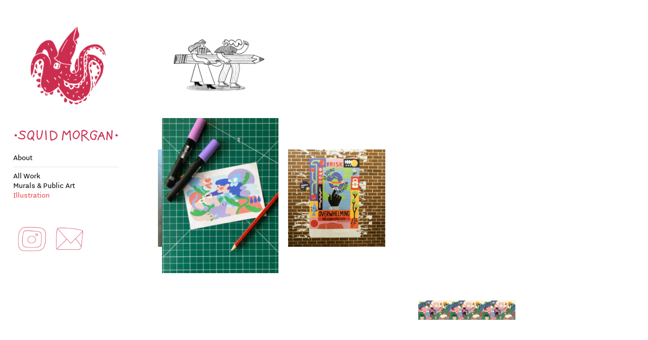

--- FILE ---
content_type: text/html; charset=UTF-8
request_url: https://squidmorgan.com/Illustration
body_size: 34775
content:
<!DOCTYPE html>
<!-- 

        Running on cargo.site

-->
<html lang="en" data-predefined-style="true" data-css-presets="true" data-css-preset data-typography-preset>
	<head>
<script>
				var __cargo_context__ = 'live';
				var __cargo_js_ver__ = 'c=3451682563';
				var __cargo_maint__ = false;
				
				
			</script>
					<meta http-equiv="X-UA-Compatible" content="IE=edge,chrome=1">
		<meta http-equiv="Content-Type" content="text/html; charset=utf-8">
		<meta name="viewport" content="initial-scale=1.0, maximum-scale=1.0, user-scalable=no">
		
			<meta name="robots" content="index,follow">
		<title>Squid Morgan</title>
		<meta name="description" content="Lydia Morgan (Squid Morgan) is an artist, illustrator and muralist based in Sydney Australia. Request a quote today!">
				<meta name="twitter:card" content="summary_large_image">
		<meta name="twitter:title" content="Squid Morgan">
		<meta name="twitter:description" content="Lydia Morgan (Squid Morgan) is an artist, illustrator and muralist based in Sydney Australia. Request a quote today!">
		<meta name="twitter:image" content="https://freight.cargo.site/i/39fa3dd34e82556bc837a5e7a1337cda4a9f00259a56118ee22ea1459269cabd/EditedPortrait_ArcOffice.png">
		<meta property="og:locale" content="en_US">
		<meta property="og:title" content="Squid Morgan">
		<meta property="og:description" content="Lydia Morgan (Squid Morgan) is an artist, illustrator and muralist based in Sydney Australia. Request a quote today!">
		<meta property="og:url" content="https://squidmorgan.com">
		<meta property="og:image" content="https://freight.cargo.site/i/39fa3dd34e82556bc837a5e7a1337cda4a9f00259a56118ee22ea1459269cabd/EditedPortrait_ArcOffice.png">
		<meta property="og:type" content="website">

		<link rel="preconnect" href="https://static.cargo.site" crossorigin>
		<link rel="preconnect" href="https://freight.cargo.site" crossorigin>
				<link rel="preconnect" href="https://type.cargo.site" crossorigin>

		<!--<link rel="preload" href="https://static.cargo.site/assets/social/IconFont-Regular-0.9.3.woff2" as="font" type="font/woff" crossorigin>-->

		<meta name="p:domain_verify" content="5d97696172732805e0603f668c80e1d0"/>

		<link href="https://freight.cargo.site/t/original/i/abc3da1098d66db2c2d572e1f04140f7df23158e1560840af0061c5c858e8a9b/squid_transparentred.ico" rel="shortcut icon">
		<link href="https://squidmorgan.com/rss" rel="alternate" type="application/rss+xml" title="Squid Morgan feed">

		<link href="https://squidmorgan.com/stylesheet?c=3451682563&1760053247" id="member_stylesheet" rel="stylesheet" type="text/css" />
<style id="">@font-face{font-family:Icons;src:url(https://static.cargo.site/assets/social/IconFont-Regular-0.9.3.woff2);unicode-range:U+E000-E15C,U+F0000,U+FE0E}@font-face{font-family:Icons;src:url(https://static.cargo.site/assets/social/IconFont-Regular-0.9.3.woff2);font-weight:240;unicode-range:U+E000-E15C,U+F0000,U+FE0E}@font-face{font-family:Icons;src:url(https://static.cargo.site/assets/social/IconFont-Regular-0.9.3.woff2);unicode-range:U+E000-E15C,U+F0000,U+FE0E;font-weight:400}@font-face{font-family:Icons;src:url(https://static.cargo.site/assets/social/IconFont-Regular-0.9.3.woff2);unicode-range:U+E000-E15C,U+F0000,U+FE0E;font-weight:600}@font-face{font-family:Icons;src:url(https://static.cargo.site/assets/social/IconFont-Regular-0.9.3.woff2);unicode-range:U+E000-E15C,U+F0000,U+FE0E;font-weight:800}@font-face{font-family:Icons;src:url(https://static.cargo.site/assets/social/IconFont-Regular-0.9.3.woff2);unicode-range:U+E000-E15C,U+F0000,U+FE0E;font-style:italic}@font-face{font-family:Icons;src:url(https://static.cargo.site/assets/social/IconFont-Regular-0.9.3.woff2);unicode-range:U+E000-E15C,U+F0000,U+FE0E;font-weight:200;font-style:italic}@font-face{font-family:Icons;src:url(https://static.cargo.site/assets/social/IconFont-Regular-0.9.3.woff2);unicode-range:U+E000-E15C,U+F0000,U+FE0E;font-weight:400;font-style:italic}@font-face{font-family:Icons;src:url(https://static.cargo.site/assets/social/IconFont-Regular-0.9.3.woff2);unicode-range:U+E000-E15C,U+F0000,U+FE0E;font-weight:600;font-style:italic}@font-face{font-family:Icons;src:url(https://static.cargo.site/assets/social/IconFont-Regular-0.9.3.woff2);unicode-range:U+E000-E15C,U+F0000,U+FE0E;font-weight:800;font-style:italic}body.iconfont-loading,body.iconfont-loading *{color:transparent!important}body{-moz-osx-font-smoothing:grayscale;-webkit-font-smoothing:antialiased;-webkit-text-size-adjust:none}body.no-scroll{overflow:hidden}/*!
 * Content
 */.page{word-wrap:break-word}:focus{outline:0}.pointer-events-none{pointer-events:none}.pointer-events-auto{pointer-events:auto}.pointer-events-none .page_content .audio-player,.pointer-events-none .page_content .shop_product,.pointer-events-none .page_content a,.pointer-events-none .page_content audio,.pointer-events-none .page_content button,.pointer-events-none .page_content details,.pointer-events-none .page_content iframe,.pointer-events-none .page_content img,.pointer-events-none .page_content input,.pointer-events-none .page_content video{pointer-events:auto}.pointer-events-none .page_content *>a,.pointer-events-none .page_content>a{position:relative}s *{text-transform:inherit}#toolset{position:fixed;bottom:10px;right:10px;z-index:8}.mobile #toolset,.template_site_inframe #toolset{display:none}#toolset a{display:block;height:24px;width:24px;margin:0;padding:0;text-decoration:none;background:rgba(0,0,0,.2)}#toolset a:hover{background:rgba(0,0,0,.8)}[data-adminview] #toolset a,[data-adminview] #toolset_admin a{background:rgba(0,0,0,.04);pointer-events:none;cursor:default}#toolset_admin a:active{background:rgba(0,0,0,.7)}#toolset_admin a svg>*{transform:scale(1.1) translate(0,-.5px);transform-origin:50% 50%}#toolset_admin a svg{pointer-events:none;width:100%!important;height:auto!important}#following-container{overflow:auto;-webkit-overflow-scrolling:touch}#following-container iframe{height:100%;width:100%;position:absolute;top:0;left:0;right:0;bottom:0}:root{--following-width:-400px;--following-animation-duration:450ms}@keyframes following-open{0%{transform:translateX(0)}100%{transform:translateX(var(--following-width))}}@keyframes following-open-inverse{0%{transform:translateX(0)}100%{transform:translateX(calc(-1 * var(--following-width)))}}@keyframes following-close{0%{transform:translateX(var(--following-width))}100%{transform:translateX(0)}}@keyframes following-close-inverse{0%{transform:translateX(calc(-1 * var(--following-width)))}100%{transform:translateX(0)}}body.animate-left{animation:following-open var(--following-animation-duration);animation-fill-mode:both;animation-timing-function:cubic-bezier(.24,1,.29,1)}#following-container.animate-left{animation:following-close-inverse var(--following-animation-duration);animation-fill-mode:both;animation-timing-function:cubic-bezier(.24,1,.29,1)}#following-container.animate-left #following-frame{animation:following-close var(--following-animation-duration);animation-fill-mode:both;animation-timing-function:cubic-bezier(.24,1,.29,1)}body.animate-right{animation:following-close var(--following-animation-duration);animation-fill-mode:both;animation-timing-function:cubic-bezier(.24,1,.29,1)}#following-container.animate-right{animation:following-open-inverse var(--following-animation-duration);animation-fill-mode:both;animation-timing-function:cubic-bezier(.24,1,.29,1)}#following-container.animate-right #following-frame{animation:following-open var(--following-animation-duration);animation-fill-mode:both;animation-timing-function:cubic-bezier(.24,1,.29,1)}.slick-slider{position:relative;display:block;-moz-box-sizing:border-box;box-sizing:border-box;-webkit-user-select:none;-moz-user-select:none;-ms-user-select:none;user-select:none;-webkit-touch-callout:none;-khtml-user-select:none;-ms-touch-action:pan-y;touch-action:pan-y;-webkit-tap-highlight-color:transparent}.slick-list{position:relative;display:block;overflow:hidden;margin:0;padding:0}.slick-list:focus{outline:0}.slick-list.dragging{cursor:pointer;cursor:hand}.slick-slider .slick-list,.slick-slider .slick-track{transform:translate3d(0,0,0);will-change:transform}.slick-track{position:relative;top:0;left:0;display:block}.slick-track:after,.slick-track:before{display:table;content:'';width:1px;height:1px;margin-top:-1px;margin-left:-1px}.slick-track:after{clear:both}.slick-loading .slick-track{visibility:hidden}.slick-slide{display:none;float:left;height:100%;min-height:1px}[dir=rtl] .slick-slide{float:right}.content .slick-slide img{display:inline-block}.content .slick-slide img:not(.image-zoom){cursor:pointer}.content .scrub .slick-list,.content .scrub .slick-slide img:not(.image-zoom){cursor:ew-resize}body.slideshow-scrub-dragging *{cursor:ew-resize!important}.content .slick-slide img:not([src]),.content .slick-slide img[src='']{width:100%;height:auto}.slick-slide.slick-loading img{display:none}.slick-slide.dragging img{pointer-events:none}.slick-initialized .slick-slide{display:block}.slick-loading .slick-slide{visibility:hidden}.slick-vertical .slick-slide{display:block;height:auto;border:1px solid transparent}.slick-arrow.slick-hidden{display:none}.slick-arrow{position:absolute;z-index:9;width:0;top:0;height:100%;cursor:pointer;will-change:opacity;-webkit-transition:opacity 333ms cubic-bezier(.4,0,.22,1);transition:opacity 333ms cubic-bezier(.4,0,.22,1)}.slick-arrow.hidden{opacity:0}.slick-arrow svg{position:absolute;width:36px;height:36px;top:0;left:0;right:0;bottom:0;margin:auto;transform:translate(.25px,.25px)}.slick-arrow svg.right-arrow{transform:translate(.25px,.25px) scaleX(-1)}.slick-arrow svg:active{opacity:.75}.slick-arrow svg .arrow-shape{fill:none!important;stroke:#fff;stroke-linecap:square}.slick-arrow svg .arrow-outline{fill:none!important;stroke-width:2.5px;stroke:rgba(0,0,0,.6);stroke-linecap:square}.slick-arrow.slick-next{right:0;text-align:right}.slick-next svg,.wallpaper-navigation .slick-next svg{margin-right:10px}.mobile .slick-next svg{margin-right:10px}.slick-arrow.slick-prev{text-align:left}.slick-prev svg,.wallpaper-navigation .slick-prev svg{margin-left:10px}.mobile .slick-prev svg{margin-left:10px}.loading_animation{display:none;vertical-align:middle;z-index:15;line-height:0;pointer-events:none;border-radius:100%}.loading_animation.hidden{display:none}.loading_animation.pulsing{opacity:0;display:inline-block;animation-delay:.1s;-webkit-animation-delay:.1s;-moz-animation-delay:.1s;animation-duration:12s;animation-iteration-count:infinite;animation:fade-pulse-in .5s ease-in-out;-moz-animation:fade-pulse-in .5s ease-in-out;-webkit-animation:fade-pulse-in .5s ease-in-out;-webkit-animation-fill-mode:forwards;-moz-animation-fill-mode:forwards;animation-fill-mode:forwards}.loading_animation.pulsing.no-delay{animation-delay:0s;-webkit-animation-delay:0s;-moz-animation-delay:0s}.loading_animation div{border-radius:100%}.loading_animation div svg{max-width:100%;height:auto}.loading_animation div,.loading_animation div svg{width:20px;height:20px}.loading_animation.full-width svg{width:100%;height:auto}.loading_animation.full-width.big svg{width:100px;height:100px}.loading_animation div svg>*{fill:#ccc}.loading_animation div{-webkit-animation:spin-loading 12s ease-out;-webkit-animation-iteration-count:infinite;-moz-animation:spin-loading 12s ease-out;-moz-animation-iteration-count:infinite;animation:spin-loading 12s ease-out;animation-iteration-count:infinite}.loading_animation.hidden{display:none}[data-backdrop] .loading_animation{position:absolute;top:15px;left:15px;z-index:99}.loading_animation.position-absolute.middle{top:calc(50% - 10px);left:calc(50% - 10px)}.loading_animation.position-absolute.topleft{top:0;left:0}.loading_animation.position-absolute.middleright{top:calc(50% - 10px);right:1rem}.loading_animation.position-absolute.middleleft{top:calc(50% - 10px);left:1rem}.loading_animation.gray div svg>*{fill:#999}.loading_animation.gray-dark div svg>*{fill:#666}.loading_animation.gray-darker div svg>*{fill:#555}.loading_animation.gray-light div svg>*{fill:#ccc}.loading_animation.white div svg>*{fill:rgba(255,255,255,.85)}.loading_animation.blue div svg>*{fill:#698fff}.loading_animation.inline{display:inline-block;margin-bottom:.5ex}.loading_animation.inline.left{margin-right:.5ex}@-webkit-keyframes fade-pulse-in{0%{opacity:0}50%{opacity:.5}100%{opacity:1}}@-moz-keyframes fade-pulse-in{0%{opacity:0}50%{opacity:.5}100%{opacity:1}}@keyframes fade-pulse-in{0%{opacity:0}50%{opacity:.5}100%{opacity:1}}@-webkit-keyframes pulsate{0%{opacity:1}50%{opacity:0}100%{opacity:1}}@-moz-keyframes pulsate{0%{opacity:1}50%{opacity:0}100%{opacity:1}}@keyframes pulsate{0%{opacity:1}50%{opacity:0}100%{opacity:1}}@-webkit-keyframes spin-loading{0%{transform:rotate(0)}9%{transform:rotate(1050deg)}18%{transform:rotate(-1090deg)}20%{transform:rotate(-1080deg)}23%{transform:rotate(-1080deg)}28%{transform:rotate(-1095deg)}29%{transform:rotate(-1065deg)}34%{transform:rotate(-1080deg)}35%{transform:rotate(-1050deg)}40%{transform:rotate(-1065deg)}41%{transform:rotate(-1035deg)}44%{transform:rotate(-1035deg)}47%{transform:rotate(-2160deg)}50%{transform:rotate(-2160deg)}56%{transform:rotate(45deg)}60%{transform:rotate(45deg)}80%{transform:rotate(6120deg)}100%{transform:rotate(0)}}@keyframes spin-loading{0%{transform:rotate(0)}9%{transform:rotate(1050deg)}18%{transform:rotate(-1090deg)}20%{transform:rotate(-1080deg)}23%{transform:rotate(-1080deg)}28%{transform:rotate(-1095deg)}29%{transform:rotate(-1065deg)}34%{transform:rotate(-1080deg)}35%{transform:rotate(-1050deg)}40%{transform:rotate(-1065deg)}41%{transform:rotate(-1035deg)}44%{transform:rotate(-1035deg)}47%{transform:rotate(-2160deg)}50%{transform:rotate(-2160deg)}56%{transform:rotate(45deg)}60%{transform:rotate(45deg)}80%{transform:rotate(6120deg)}100%{transform:rotate(0)}}[grid-row]{align-items:flex-start;box-sizing:border-box;display:-webkit-box;display:-webkit-flex;display:-ms-flexbox;display:flex;-webkit-flex-wrap:wrap;-ms-flex-wrap:wrap;flex-wrap:wrap}[grid-col]{box-sizing:border-box}[grid-row] [grid-col].empty:after{content:"\0000A0";cursor:text}body.mobile[data-adminview=content-editproject] [grid-row] [grid-col].empty:after{display:none}[grid-col=auto]{-webkit-box-flex:1;-webkit-flex:1;-ms-flex:1;flex:1}[grid-col=x12]{width:100%}[grid-col=x11]{width:50%}[grid-col=x10]{width:33.33%}[grid-col=x9]{width:25%}[grid-col=x8]{width:20%}[grid-col=x7]{width:16.666666667%}[grid-col=x6]{width:14.285714286%}[grid-col=x5]{width:12.5%}[grid-col=x4]{width:11.111111111%}[grid-col=x3]{width:10%}[grid-col=x2]{width:9.090909091%}[grid-col=x1]{width:8.333333333%}[grid-col="1"]{width:8.33333%}[grid-col="2"]{width:16.66667%}[grid-col="3"]{width:25%}[grid-col="4"]{width:33.33333%}[grid-col="5"]{width:41.66667%}[grid-col="6"]{width:50%}[grid-col="7"]{width:58.33333%}[grid-col="8"]{width:66.66667%}[grid-col="9"]{width:75%}[grid-col="10"]{width:83.33333%}[grid-col="11"]{width:91.66667%}[grid-col="12"]{width:100%}body.mobile [grid-responsive] [grid-col]{width:100%;-webkit-box-flex:none;-webkit-flex:none;-ms-flex:none;flex:none}[data-ce-host=true][contenteditable=true] [grid-pad]{pointer-events:none}[data-ce-host=true][contenteditable=true] [grid-pad]>*{pointer-events:auto}[grid-pad="0"]{padding:0}[grid-pad="0.25"]{padding:.125rem}[grid-pad="0.5"]{padding:.25rem}[grid-pad="0.75"]{padding:.375rem}[grid-pad="1"]{padding:.5rem}[grid-pad="1.25"]{padding:.625rem}[grid-pad="1.5"]{padding:.75rem}[grid-pad="1.75"]{padding:.875rem}[grid-pad="2"]{padding:1rem}[grid-pad="2.5"]{padding:1.25rem}[grid-pad="3"]{padding:1.5rem}[grid-pad="3.5"]{padding:1.75rem}[grid-pad="4"]{padding:2rem}[grid-pad="5"]{padding:2.5rem}[grid-pad="6"]{padding:3rem}[grid-pad="7"]{padding:3.5rem}[grid-pad="8"]{padding:4rem}[grid-pad="9"]{padding:4.5rem}[grid-pad="10"]{padding:5rem}[grid-gutter="0"]{margin:0}[grid-gutter="0.5"]{margin:-.25rem}[grid-gutter="1"]{margin:-.5rem}[grid-gutter="1.5"]{margin:-.75rem}[grid-gutter="2"]{margin:-1rem}[grid-gutter="2.5"]{margin:-1.25rem}[grid-gutter="3"]{margin:-1.5rem}[grid-gutter="3.5"]{margin:-1.75rem}[grid-gutter="4"]{margin:-2rem}[grid-gutter="5"]{margin:-2.5rem}[grid-gutter="6"]{margin:-3rem}[grid-gutter="7"]{margin:-3.5rem}[grid-gutter="8"]{margin:-4rem}[grid-gutter="10"]{margin:-5rem}[grid-gutter="12"]{margin:-6rem}[grid-gutter="14"]{margin:-7rem}[grid-gutter="16"]{margin:-8rem}[grid-gutter="18"]{margin:-9rem}[grid-gutter="20"]{margin:-10rem}small{max-width:100%;text-decoration:inherit}img:not([src]),img[src='']{outline:1px solid rgba(177,177,177,.4);outline-offset:-1px;content:url([data-uri])}img.image-zoom{cursor:-webkit-zoom-in;cursor:-moz-zoom-in;cursor:zoom-in}#imprimatur{color:#333;font-size:10px;font-family:-apple-system,BlinkMacSystemFont,"Segoe UI",Roboto,Oxygen,Ubuntu,Cantarell,"Open Sans","Helvetica Neue",sans-serif,"Sans Serif",Icons;/*!System*/position:fixed;opacity:.3;right:-28px;bottom:160px;transform:rotate(270deg);-ms-transform:rotate(270deg);-webkit-transform:rotate(270deg);z-index:8;text-transform:uppercase;color:#999;opacity:.5;padding-bottom:2px;text-decoration:none}.mobile #imprimatur{display:none}bodycopy cargo-link a{font-family:-apple-system,BlinkMacSystemFont,"Segoe UI",Roboto,Oxygen,Ubuntu,Cantarell,"Open Sans","Helvetica Neue",sans-serif,"Sans Serif",Icons;/*!System*/font-size:12px;font-style:normal;font-weight:400;transform:rotate(270deg);text-decoration:none;position:fixed!important;right:-27px;bottom:100px;text-decoration:none;letter-spacing:normal;background:0 0;border:0;border-bottom:0;outline:0}/*! PhotoSwipe Default UI CSS by Dmitry Semenov | photoswipe.com | MIT license */.pswp--has_mouse .pswp__button--arrow--left,.pswp--has_mouse .pswp__button--arrow--right,.pswp__ui{visibility:visible}.pswp--minimal--dark .pswp__top-bar,.pswp__button{background:0 0}.pswp,.pswp__bg,.pswp__container,.pswp__img--placeholder,.pswp__zoom-wrap,.quick-view-navigation{-webkit-backface-visibility:hidden}.pswp__button{cursor:pointer;opacity:1;-webkit-appearance:none;transition:opacity .2s;-webkit-box-shadow:none;box-shadow:none}.pswp__button-close>svg{top:10px;right:10px;margin-left:auto}.pswp--touch .quick-view-navigation{display:none}.pswp__ui{-webkit-font-smoothing:auto;opacity:1;z-index:1550}.quick-view-navigation{will-change:opacity;-webkit-transition:opacity 333ms cubic-bezier(.4,0,.22,1);transition:opacity 333ms cubic-bezier(.4,0,.22,1)}.quick-view-navigation .pswp__group .pswp__button{pointer-events:auto}.pswp__button>svg{position:absolute;width:36px;height:36px}.quick-view-navigation .pswp__group:active svg{opacity:.75}.pswp__button svg .shape-shape{fill:#fff}.pswp__button svg .shape-outline{fill:#000}.pswp__button-prev>svg{top:0;bottom:0;left:10px;margin:auto}.pswp__button-next>svg{top:0;bottom:0;right:10px;margin:auto}.quick-view-navigation .pswp__group .pswp__button-prev{position:absolute;left:0;top:0;width:0;height:100%}.quick-view-navigation .pswp__group .pswp__button-next{position:absolute;right:0;top:0;width:0;height:100%}.quick-view-navigation .close-button,.quick-view-navigation .left-arrow,.quick-view-navigation .right-arrow{transform:translate(.25px,.25px)}.quick-view-navigation .right-arrow{transform:translate(.25px,.25px) scaleX(-1)}.pswp__button svg .shape-outline{fill:transparent!important;stroke:#000;stroke-width:2.5px;stroke-linecap:square}.pswp__button svg .shape-shape{fill:transparent!important;stroke:#fff;stroke-width:1.5px;stroke-linecap:square}.pswp__bg,.pswp__scroll-wrap,.pswp__zoom-wrap{width:100%;position:absolute}.quick-view-navigation .pswp__group .pswp__button-close{margin:0}.pswp__container,.pswp__item,.pswp__zoom-wrap{right:0;bottom:0;top:0;position:absolute;left:0}.pswp__ui--hidden .pswp__button{opacity:.001}.pswp__ui--hidden .pswp__button,.pswp__ui--hidden .pswp__button *{pointer-events:none}.pswp .pswp__ui.pswp__ui--displaynone{display:none}.pswp__element--disabled{display:none!important}/*! PhotoSwipe main CSS by Dmitry Semenov | photoswipe.com | MIT license */.pswp{position:fixed;display:none;height:100%;width:100%;top:0;left:0;right:0;bottom:0;margin:auto;-ms-touch-action:none;touch-action:none;z-index:9999999;-webkit-text-size-adjust:100%;line-height:initial;letter-spacing:initial;outline:0}.pswp img{max-width:none}.pswp--zoom-disabled .pswp__img{cursor:default!important}.pswp--animate_opacity{opacity:.001;will-change:opacity;-webkit-transition:opacity 333ms cubic-bezier(.4,0,.22,1);transition:opacity 333ms cubic-bezier(.4,0,.22,1)}.pswp--open{display:block}.pswp--zoom-allowed .pswp__img{cursor:-webkit-zoom-in;cursor:-moz-zoom-in;cursor:zoom-in}.pswp--zoomed-in .pswp__img{cursor:-webkit-grab;cursor:-moz-grab;cursor:grab}.pswp--dragging .pswp__img{cursor:-webkit-grabbing;cursor:-moz-grabbing;cursor:grabbing}.pswp__bg{left:0;top:0;height:100%;opacity:0;transform:translateZ(0);will-change:opacity}.pswp__scroll-wrap{left:0;top:0;height:100%}.pswp__container,.pswp__zoom-wrap{-ms-touch-action:none;touch-action:none}.pswp__container,.pswp__img{-webkit-user-select:none;-moz-user-select:none;-ms-user-select:none;user-select:none;-webkit-tap-highlight-color:transparent;-webkit-touch-callout:none}.pswp__zoom-wrap{-webkit-transform-origin:left top;-ms-transform-origin:left top;transform-origin:left top;-webkit-transition:-webkit-transform 222ms cubic-bezier(.4,0,.22,1);transition:transform 222ms cubic-bezier(.4,0,.22,1)}.pswp__bg{-webkit-transition:opacity 222ms cubic-bezier(.4,0,.22,1);transition:opacity 222ms cubic-bezier(.4,0,.22,1)}.pswp--animated-in .pswp__bg,.pswp--animated-in .pswp__zoom-wrap{-webkit-transition:none;transition:none}.pswp--hide-overflow .pswp__scroll-wrap,.pswp--hide-overflow.pswp{overflow:hidden}.pswp__img{position:absolute;width:auto;height:auto;top:0;left:0}.pswp__img--placeholder--blank{background:#222}.pswp--ie .pswp__img{width:100%!important;height:auto!important;left:0;top:0}.pswp__ui--idle{opacity:0}.pswp__error-msg{position:absolute;left:0;top:50%;width:100%;text-align:center;font-size:14px;line-height:16px;margin-top:-8px;color:#ccc}.pswp__error-msg a{color:#ccc;text-decoration:underline}.pswp__error-msg{font-family:-apple-system,BlinkMacSystemFont,"Segoe UI",Roboto,Oxygen,Ubuntu,Cantarell,"Open Sans","Helvetica Neue",sans-serif}.quick-view.mouse-down .iframe-item{pointer-events:none!important}.quick-view-caption-positioner{pointer-events:none;width:100%;height:100%}.quick-view-caption-wrapper{margin:auto;position:absolute;bottom:0;left:0;right:0}.quick-view-horizontal-align-left .quick-view-caption-wrapper{margin-left:0}.quick-view-horizontal-align-right .quick-view-caption-wrapper{margin-right:0}[data-quick-view-caption]{transition:.1s opacity ease-in-out;position:absolute;bottom:0;left:0;right:0}.quick-view-horizontal-align-left [data-quick-view-caption]{text-align:left}.quick-view-horizontal-align-right [data-quick-view-caption]{text-align:right}.quick-view-caption{transition:.1s opacity ease-in-out}.quick-view-caption>*{display:inline-block}.quick-view-caption *{pointer-events:auto}.quick-view-caption.hidden{opacity:0}.shop_product .dropdown_wrapper{flex:0 0 100%;position:relative}.shop_product select{appearance:none;-moz-appearance:none;-webkit-appearance:none;outline:0;-webkit-font-smoothing:antialiased;-moz-osx-font-smoothing:grayscale;cursor:pointer;border-radius:0;white-space:nowrap;overflow:hidden!important;text-overflow:ellipsis}.shop_product select.dropdown::-ms-expand{display:none}.shop_product a{cursor:pointer;border-bottom:none;text-decoration:none}.shop_product a.out-of-stock{pointer-events:none}body.audio-player-dragging *{cursor:ew-resize!important}.audio-player{display:inline-flex;flex:1 0 calc(100% - 2px);width:calc(100% - 2px)}.audio-player .button{height:100%;flex:0 0 3.3rem;display:flex}.audio-player .separator{left:3.3rem;height:100%}.audio-player .buffer{width:0%;height:100%;transition:left .3s linear,width .3s linear}.audio-player.seeking .buffer{transition:left 0s,width 0s}.audio-player.seeking{user-select:none;-webkit-user-select:none;cursor:ew-resize}.audio-player.seeking *{user-select:none;-webkit-user-select:none;cursor:ew-resize}.audio-player .bar{overflow:hidden;display:flex;justify-content:space-between;align-content:center;flex-grow:1}.audio-player .progress{width:0%;height:100%;transition:width .3s linear}.audio-player.seeking .progress{transition:width 0s}.audio-player .pause,.audio-player .play{cursor:pointer;height:100%}.audio-player .note-icon{margin:auto 0;order:2;flex:0 1 auto}.audio-player .title{white-space:nowrap;overflow:hidden;text-overflow:ellipsis;pointer-events:none;user-select:none;padding:.5rem 0 .5rem 1rem;margin:auto auto auto 0;flex:0 3 auto;min-width:0;width:100%}.audio-player .total-time{flex:0 1 auto;margin:auto 0}.audio-player .current-time,.audio-player .play-text{flex:0 1 auto;margin:auto 0}.audio-player .stream-anim{user-select:none;margin:auto auto auto 0}.audio-player .stream-anim span{display:inline-block}.audio-player .buffer,.audio-player .current-time,.audio-player .note-svg,.audio-player .play-text,.audio-player .separator,.audio-player .total-time{user-select:none;pointer-events:none}.audio-player .buffer,.audio-player .play-text,.audio-player .progress{position:absolute}.audio-player,.audio-player .bar,.audio-player .button,.audio-player .current-time,.audio-player .note-icon,.audio-player .pause,.audio-player .play,.audio-player .total-time{position:relative}body.mobile .audio-player,body.mobile .audio-player *{-webkit-touch-callout:none}#standalone-admin-frame{border:0;width:400px;position:absolute;right:0;top:0;height:100vh;z-index:99}body[standalone-admin=true] #standalone-admin-frame{transform:translate(0,0)}body[standalone-admin=true] .main_container{width:calc(100% - 400px)}body[standalone-admin=false] #standalone-admin-frame{transform:translate(100%,0)}body[standalone-admin=false] .main_container{width:100%}.toggle_standaloneAdmin{position:fixed;top:0;right:400px;height:40px;width:40px;z-index:999;cursor:pointer;background-color:rgba(0,0,0,.4)}.toggle_standaloneAdmin:active{opacity:.7}body[standalone-admin=false] .toggle_standaloneAdmin{right:0}.toggle_standaloneAdmin *{color:#fff;fill:#fff}.toggle_standaloneAdmin svg{padding:6px;width:100%;height:100%;opacity:.85}body[standalone-admin=false] .toggle_standaloneAdmin #close,body[standalone-admin=true] .toggle_standaloneAdmin #backdropsettings{display:none}.toggle_standaloneAdmin>div{width:100%;height:100%}#admin_toggle_button{position:fixed;top:50%;transform:translate(0,-50%);right:400px;height:36px;width:12px;z-index:999;cursor:pointer;background-color:rgba(0,0,0,.09);padding-left:2px;margin-right:5px}#admin_toggle_button .bar{content:'';background:rgba(0,0,0,.09);position:fixed;width:5px;bottom:0;top:0;z-index:10}#admin_toggle_button:active{background:rgba(0,0,0,.065)}#admin_toggle_button *{color:#fff;fill:#fff}#admin_toggle_button svg{padding:0;width:16px;height:36px;margin-left:1px;opacity:1}#admin_toggle_button svg *{fill:#fff;opacity:1}#admin_toggle_button[data-state=closed] .toggle_admin_close{display:none}#admin_toggle_button[data-state=closed],#admin_toggle_button[data-state=closed] .toggle_admin_open{width:20px;cursor:pointer;margin:0}#admin_toggle_button[data-state=closed] svg{margin-left:2px}#admin_toggle_button[data-state=open] .toggle_admin_open{display:none}select,select *{text-rendering:auto!important}b b{font-weight:inherit}*{-webkit-box-sizing:border-box;-moz-box-sizing:border-box;box-sizing:border-box}customhtml>*{position:relative;z-index:10}body,html{min-height:100vh;margin:0;padding:0}html{touch-action:manipulation;position:relative;background-color:#fff}.main_container{min-height:100vh;width:100%;overflow:hidden}.container{display:-webkit-box;display:-webkit-flex;display:-moz-box;display:-ms-flexbox;display:flex;-webkit-flex-wrap:wrap;-moz-flex-wrap:wrap;-ms-flex-wrap:wrap;flex-wrap:wrap;max-width:100%;width:100%;overflow:visible}.container{align-items:flex-start;-webkit-align-items:flex-start}.page{z-index:2}.page ul li>text-limit{display:block}.content,.content_container,.pinned{-webkit-flex:1 0 auto;-moz-flex:1 0 auto;-ms-flex:1 0 auto;flex:1 0 auto;max-width:100%}.content_container{width:100%}.content_container.full_height{min-height:100vh}.page_background{position:absolute;top:0;left:0;width:100%;height:100%}.page_container{position:relative;overflow:visible;width:100%}.backdrop{position:absolute;top:0;z-index:1;width:100%;height:100%;max-height:100vh}.backdrop>div{position:absolute;top:0;left:0;width:100%;height:100%;-webkit-backface-visibility:hidden;backface-visibility:hidden;transform:translate3d(0,0,0);contain:strict}[data-backdrop].backdrop>div[data-overflowing]{max-height:100vh;position:absolute;top:0;left:0}body.mobile [split-responsive]{display:flex;flex-direction:column}body.mobile [split-responsive] .container{width:100%;order:2}body.mobile [split-responsive] .backdrop{position:relative;height:50vh;width:100%;order:1}body.mobile [split-responsive] [data-auxiliary].backdrop{position:absolute;height:50vh;width:100%;order:1}.page{position:relative;z-index:2}img[data-align=left]{float:left}img[data-align=right]{float:right}[data-rotation]{transform-origin:center center}.content .page_content:not([contenteditable=true]) [data-draggable]{pointer-events:auto!important;backface-visibility:hidden}.preserve-3d{-moz-transform-style:preserve-3d;transform-style:preserve-3d}.content .page_content:not([contenteditable=true]) [data-draggable] iframe{pointer-events:none!important}.dragging-active iframe{pointer-events:none!important}.content .page_content:not([contenteditable=true]) [data-draggable]:active{opacity:1}.content .scroll-transition-fade{transition:transform 1s ease-in-out,opacity .8s ease-in-out}.content .scroll-transition-fade.below-viewport{opacity:0;transform:translateY(40px)}.mobile.full_width .page_container:not([split-layout]) .container_width{width:100%}[data-view=pinned_bottom] .bottom_pin_invisibility{visibility:hidden}.pinned{position:relative;width:100%}.pinned .page_container.accommodate:not(.fixed):not(.overlay){z-index:2}.pinned .page_container.overlay{position:absolute;z-index:4}.pinned .page_container.overlay.fixed{position:fixed}.pinned .page_container.overlay.fixed .page{max-height:100vh;-webkit-overflow-scrolling:touch}.pinned .page_container.overlay.fixed .page.allow-scroll{overflow-y:auto;overflow-x:hidden}.pinned .page_container.overlay.fixed .page.allow-scroll{align-items:flex-start;-webkit-align-items:flex-start}.pinned .page_container .page.allow-scroll::-webkit-scrollbar{width:0;background:0 0;display:none}.pinned.pinned_top .page_container.overlay{left:0;top:0}.pinned.pinned_bottom .page_container.overlay{left:0;bottom:0}div[data-container=set]:empty{margin-top:1px}.thumbnails{position:relative;z-index:1}[thumbnails=grid]{align-items:baseline}[thumbnails=justify] .thumbnail{box-sizing:content-box}[thumbnails][data-padding-zero] .thumbnail{margin-bottom:-1px}[thumbnails=montessori] .thumbnail{pointer-events:auto;position:absolute}[thumbnails] .thumbnail>a{display:block;text-decoration:none}[thumbnails=montessori]{height:0}[thumbnails][data-resizing],[thumbnails][data-resizing] *{cursor:nwse-resize}[thumbnails] .thumbnail .resize-handle{cursor:nwse-resize;width:26px;height:26px;padding:5px;position:absolute;opacity:.75;right:-1px;bottom:-1px;z-index:100}[thumbnails][data-resizing] .resize-handle{display:none}[thumbnails] .thumbnail .resize-handle svg{position:absolute;top:0;left:0}[thumbnails] .thumbnail .resize-handle:hover{opacity:1}[data-can-move].thumbnail .resize-handle svg .resize_path_outline{fill:#fff}[data-can-move].thumbnail .resize-handle svg .resize_path{fill:#000}[thumbnails=montessori] .thumbnail_sizer{height:0;width:100%;position:relative;padding-bottom:100%;pointer-events:none}[thumbnails] .thumbnail img{display:block;min-height:3px;margin-bottom:0}[thumbnails] .thumbnail img:not([src]),img[src=""]{margin:0!important;width:100%;min-height:3px;height:100%!important;position:absolute}[aspect-ratio="1x1"].thumb_image{height:0;padding-bottom:100%;overflow:hidden}[aspect-ratio="4x3"].thumb_image{height:0;padding-bottom:75%;overflow:hidden}[aspect-ratio="16x9"].thumb_image{height:0;padding-bottom:56.25%;overflow:hidden}[thumbnails] .thumb_image{width:100%;position:relative}[thumbnails][thumbnail-vertical-align=top]{align-items:flex-start}[thumbnails][thumbnail-vertical-align=middle]{align-items:center}[thumbnails][thumbnail-vertical-align=bottom]{align-items:baseline}[thumbnails][thumbnail-horizontal-align=left]{justify-content:flex-start}[thumbnails][thumbnail-horizontal-align=middle]{justify-content:center}[thumbnails][thumbnail-horizontal-align=right]{justify-content:flex-end}.thumb_image.default_image>svg{position:absolute;top:0;left:0;bottom:0;right:0;width:100%;height:100%}.thumb_image.default_image{outline:1px solid #ccc;outline-offset:-1px;position:relative}.mobile.full_width [data-view=Thumbnail] .thumbnails_width{width:100%}.content [data-draggable] a:active,.content [data-draggable] img:active{opacity:initial}.content .draggable-dragging{opacity:initial}[data-draggable].draggable_visible{visibility:visible}[data-draggable].draggable_hidden{visibility:hidden}.gallery_card [data-draggable],.marquee [data-draggable]{visibility:inherit}[data-draggable]{visibility:visible;background-color:rgba(0,0,0,.003)}#site_menu_panel_container .image-gallery:not(.initialized){height:0;padding-bottom:100%;min-height:initial}.image-gallery:not(.initialized){min-height:100vh;visibility:hidden;width:100%}.image-gallery .gallery_card img{display:block;width:100%;height:auto}.image-gallery .gallery_card{transform-origin:center}.image-gallery .gallery_card.dragging{opacity:.1;transform:initial!important}.image-gallery:not([image-gallery=slideshow]) .gallery_card iframe:only-child,.image-gallery:not([image-gallery=slideshow]) .gallery_card video:only-child{width:100%;height:100%;top:0;left:0;position:absolute}.image-gallery[image-gallery=slideshow] .gallery_card video[muted][autoplay]:not([controls]),.image-gallery[image-gallery=slideshow] .gallery_card video[muted][data-autoplay]:not([controls]){pointer-events:none}.image-gallery [image-gallery-pad="0"] video:only-child{object-fit:cover;height:calc(100% + 1px)}div.image-gallery>a,div.image-gallery>iframe,div.image-gallery>img,div.image-gallery>video{display:none}[image-gallery-row]{align-items:flex-start;box-sizing:border-box;display:-webkit-box;display:-webkit-flex;display:-ms-flexbox;display:flex;-webkit-flex-wrap:wrap;-ms-flex-wrap:wrap;flex-wrap:wrap}.image-gallery .gallery_card_image{width:100%;position:relative}[data-predefined-style=true] .image-gallery a.gallery_card{display:block;border:none}[image-gallery-col]{box-sizing:border-box}[image-gallery-col=x12]{width:100%}[image-gallery-col=x11]{width:50%}[image-gallery-col=x10]{width:33.33%}[image-gallery-col=x9]{width:25%}[image-gallery-col=x8]{width:20%}[image-gallery-col=x7]{width:16.666666667%}[image-gallery-col=x6]{width:14.285714286%}[image-gallery-col=x5]{width:12.5%}[image-gallery-col=x4]{width:11.111111111%}[image-gallery-col=x3]{width:10%}[image-gallery-col=x2]{width:9.090909091%}[image-gallery-col=x1]{width:8.333333333%}.content .page_content [image-gallery-pad].image-gallery{pointer-events:none}.content .page_content [image-gallery-pad].image-gallery .gallery_card_image>*,.content .page_content [image-gallery-pad].image-gallery .gallery_image_caption{pointer-events:auto}.content .page_content [image-gallery-pad="0"]{padding:0}.content .page_content [image-gallery-pad="0.25"]{padding:.125rem}.content .page_content [image-gallery-pad="0.5"]{padding:.25rem}.content .page_content [image-gallery-pad="0.75"]{padding:.375rem}.content .page_content [image-gallery-pad="1"]{padding:.5rem}.content .page_content [image-gallery-pad="1.25"]{padding:.625rem}.content .page_content [image-gallery-pad="1.5"]{padding:.75rem}.content .page_content [image-gallery-pad="1.75"]{padding:.875rem}.content .page_content [image-gallery-pad="2"]{padding:1rem}.content .page_content [image-gallery-pad="2.5"]{padding:1.25rem}.content .page_content [image-gallery-pad="3"]{padding:1.5rem}.content .page_content [image-gallery-pad="3.5"]{padding:1.75rem}.content .page_content [image-gallery-pad="4"]{padding:2rem}.content .page_content [image-gallery-pad="5"]{padding:2.5rem}.content .page_content [image-gallery-pad="6"]{padding:3rem}.content .page_content [image-gallery-pad="7"]{padding:3.5rem}.content .page_content [image-gallery-pad="8"]{padding:4rem}.content .page_content [image-gallery-pad="9"]{padding:4.5rem}.content .page_content [image-gallery-pad="10"]{padding:5rem}.content .page_content [image-gallery-gutter="0"]{margin:0}.content .page_content [image-gallery-gutter="0.5"]{margin:-.25rem}.content .page_content [image-gallery-gutter="1"]{margin:-.5rem}.content .page_content [image-gallery-gutter="1.5"]{margin:-.75rem}.content .page_content [image-gallery-gutter="2"]{margin:-1rem}.content .page_content [image-gallery-gutter="2.5"]{margin:-1.25rem}.content .page_content [image-gallery-gutter="3"]{margin:-1.5rem}.content .page_content [image-gallery-gutter="3.5"]{margin:-1.75rem}.content .page_content [image-gallery-gutter="4"]{margin:-2rem}.content .page_content [image-gallery-gutter="5"]{margin:-2.5rem}.content .page_content [image-gallery-gutter="6"]{margin:-3rem}.content .page_content [image-gallery-gutter="7"]{margin:-3.5rem}.content .page_content [image-gallery-gutter="8"]{margin:-4rem}.content .page_content [image-gallery-gutter="10"]{margin:-5rem}.content .page_content [image-gallery-gutter="12"]{margin:-6rem}.content .page_content [image-gallery-gutter="14"]{margin:-7rem}.content .page_content [image-gallery-gutter="16"]{margin:-8rem}.content .page_content [image-gallery-gutter="18"]{margin:-9rem}.content .page_content [image-gallery-gutter="20"]{margin:-10rem}[image-gallery=slideshow]:not(.initialized)>*{min-height:1px;opacity:0;min-width:100%}[image-gallery=slideshow][data-constrained-by=height] [image-gallery-vertical-align].slick-track{align-items:flex-start}[image-gallery=slideshow] img.image-zoom:active{opacity:initial}[image-gallery=slideshow].slick-initialized .gallery_card{pointer-events:none}[image-gallery=slideshow].slick-initialized .gallery_card.slick-current{pointer-events:auto}[image-gallery=slideshow] .gallery_card:not(.has_caption){line-height:0}.content .page_content [image-gallery=slideshow].image-gallery>*{pointer-events:auto}.content [image-gallery=slideshow].image-gallery.slick-initialized .gallery_card{overflow:hidden;margin:0;display:flex;flex-flow:row wrap;flex-shrink:0}.content [image-gallery=slideshow].image-gallery.slick-initialized .gallery_card.slick-current{overflow:visible}[image-gallery=slideshow] .gallery_image_caption{opacity:1;transition:opacity .3s;-webkit-transition:opacity .3s;width:100%;margin-left:auto;margin-right:auto;clear:both}[image-gallery-horizontal-align=left] .gallery_image_caption{text-align:left}[image-gallery-horizontal-align=middle] .gallery_image_caption{text-align:center}[image-gallery-horizontal-align=right] .gallery_image_caption{text-align:right}[image-gallery=slideshow][data-slideshow-in-transition] .gallery_image_caption{opacity:0;transition:opacity .3s;-webkit-transition:opacity .3s}[image-gallery=slideshow] .gallery_card_image{width:initial;margin:0;display:inline-block}[image-gallery=slideshow] .gallery_card img{margin:0;display:block}[image-gallery=slideshow][data-exploded]{align-items:flex-start;box-sizing:border-box;display:-webkit-box;display:-webkit-flex;display:-ms-flexbox;display:flex;-webkit-flex-wrap:wrap;-ms-flex-wrap:wrap;flex-wrap:wrap;justify-content:flex-start;align-content:flex-start}[image-gallery=slideshow][data-exploded] .gallery_card{padding:1rem;width:16.666%}[image-gallery=slideshow][data-exploded] .gallery_card_image{height:0;display:block;width:100%}[image-gallery=grid]{align-items:baseline}[image-gallery=grid] .gallery_card.has_caption .gallery_card_image{display:block}[image-gallery=grid] [image-gallery-pad="0"].gallery_card{margin-bottom:-1px}[image-gallery=grid] .gallery_card img{margin:0}[image-gallery=columns] .gallery_card img{margin:0}[image-gallery=justify]{align-items:flex-start}[image-gallery=justify] .gallery_card img{margin:0}[image-gallery=montessori][image-gallery-row]{display:block}[image-gallery=montessori] a.gallery_card,[image-gallery=montessori] div.gallery_card{position:absolute;pointer-events:auto}[image-gallery=montessori][data-can-move] .gallery_card,[image-gallery=montessori][data-can-move] .gallery_card .gallery_card_image,[image-gallery=montessori][data-can-move] .gallery_card .gallery_card_image>*{cursor:move}[image-gallery=montessori]{position:relative;height:0}[image-gallery=freeform] .gallery_card{position:relative}[image-gallery=freeform] [image-gallery-pad="0"].gallery_card{margin-bottom:-1px}[image-gallery-vertical-align]{display:flex;flex-flow:row wrap}[image-gallery-vertical-align].slick-track{display:flex;flex-flow:row nowrap}.image-gallery .slick-list{margin-bottom:-.3px}[image-gallery-vertical-align=top]{align-content:flex-start;align-items:flex-start}[image-gallery-vertical-align=middle]{align-items:center;align-content:center}[image-gallery-vertical-align=bottom]{align-content:flex-end;align-items:flex-end}[image-gallery-horizontal-align=left]{justify-content:flex-start}[image-gallery-horizontal-align=middle]{justify-content:center}[image-gallery-horizontal-align=right]{justify-content:flex-end}.image-gallery[data-resizing],.image-gallery[data-resizing] *{cursor:nwse-resize!important}.image-gallery .gallery_card .resize-handle,.image-gallery .gallery_card .resize-handle *{cursor:nwse-resize!important}.image-gallery .gallery_card .resize-handle{width:26px;height:26px;padding:5px;position:absolute;opacity:.75;right:-1px;bottom:-1px;z-index:10}.image-gallery[data-resizing] .resize-handle{display:none}.image-gallery .gallery_card .resize-handle svg{cursor:nwse-resize!important;position:absolute;top:0;left:0}.image-gallery .gallery_card .resize-handle:hover{opacity:1}[data-can-move].gallery_card .resize-handle svg .resize_path_outline{fill:#fff}[data-can-move].gallery_card .resize-handle svg .resize_path{fill:#000}[image-gallery=montessori] .thumbnail_sizer{height:0;width:100%;position:relative;padding-bottom:100%;pointer-events:none}#site_menu_button{display:block;text-decoration:none;pointer-events:auto;z-index:9;vertical-align:top;cursor:pointer;box-sizing:content-box;font-family:Icons}#site_menu_button.custom_icon{padding:0;line-height:0}#site_menu_button.custom_icon img{width:100%;height:auto}#site_menu_wrapper.disabled #site_menu_button{display:none}#site_menu_wrapper.mobile_only #site_menu_button{display:none}body.mobile #site_menu_wrapper.mobile_only:not(.disabled) #site_menu_button:not(.active){display:block}#site_menu_panel_container[data-type=cargo_menu] #site_menu_panel{display:block;position:fixed;top:0;right:0;bottom:0;left:0;z-index:10;cursor:default}.site_menu{pointer-events:auto;position:absolute;z-index:11;top:0;bottom:0;line-height:0;max-width:400px;min-width:300px;font-size:20px;text-align:left;background:rgba(20,20,20,.95);padding:20px 30px 90px 30px;overflow-y:auto;overflow-x:hidden;display:-webkit-box;display:-webkit-flex;display:-ms-flexbox;display:flex;-webkit-box-orient:vertical;-webkit-box-direction:normal;-webkit-flex-direction:column;-ms-flex-direction:column;flex-direction:column;-webkit-box-pack:start;-webkit-justify-content:flex-start;-ms-flex-pack:start;justify-content:flex-start}body.mobile #site_menu_wrapper .site_menu{-webkit-overflow-scrolling:touch;min-width:auto;max-width:100%;width:100%;padding:20px}#site_menu_wrapper[data-sitemenu-position=bottom-left] #site_menu,#site_menu_wrapper[data-sitemenu-position=top-left] #site_menu{left:0}#site_menu_wrapper[data-sitemenu-position=bottom-right] #site_menu,#site_menu_wrapper[data-sitemenu-position=top-right] #site_menu{right:0}#site_menu_wrapper[data-type=page] .site_menu{right:0;left:0;width:100%;padding:0;margin:0;background:0 0}.site_menu_wrapper.open .site_menu{display:block}.site_menu div{display:block}.site_menu a{text-decoration:none;display:inline-block;color:rgba(255,255,255,.75);max-width:100%;overflow:hidden;white-space:nowrap;text-overflow:ellipsis;line-height:1.4}.site_menu div a.active{color:rgba(255,255,255,.4)}.site_menu div.set-link>a{font-weight:700}.site_menu div.hidden{display:none}.site_menu .close{display:block;position:absolute;top:0;right:10px;font-size:60px;line-height:50px;font-weight:200;color:rgba(255,255,255,.4);cursor:pointer;user-select:none}#site_menu_panel_container .page_container{position:relative;overflow:hidden;background:0 0;z-index:2}#site_menu_panel_container .site_menu_page_wrapper{position:fixed;top:0;left:0;overflow-y:auto;-webkit-overflow-scrolling:touch;height:100%;width:100%;z-index:100}#site_menu_panel_container .site_menu_page_wrapper .backdrop{pointer-events:none}#site_menu_panel_container #site_menu_page_overlay{position:fixed;top:0;right:0;bottom:0;left:0;cursor:default;z-index:1}#shop_button{display:block;text-decoration:none;pointer-events:auto;z-index:9;vertical-align:top;cursor:pointer;box-sizing:content-box;font-family:Icons}#shop_button.custom_icon{padding:0;line-height:0}#shop_button.custom_icon img{width:100%;height:auto}#shop_button.disabled{display:none}.loading[data-loading]{display:none;position:fixed;bottom:8px;left:8px;z-index:100}.new_site_button_wrapper{font-size:1.8rem;font-weight:400;color:rgba(0,0,0,.85);font-family:-apple-system,BlinkMacSystemFont,'Segoe UI',Roboto,Oxygen,Ubuntu,Cantarell,'Open Sans','Helvetica Neue',sans-serif,'Sans Serif',Icons;font-style:normal;line-height:1.4;color:#fff;position:fixed;bottom:0;right:0;z-index:999}body.template_site #toolset{display:none!important}body.mobile .new_site_button{display:none}.new_site_button{display:flex;height:44px;cursor:pointer}.new_site_button .plus{width:44px;height:100%}.new_site_button .plus svg{width:100%;height:100%}.new_site_button .plus svg line{stroke:#000;stroke-width:2px}.new_site_button .plus:after,.new_site_button .plus:before{content:'';width:30px;height:2px}.new_site_button .text{background:#0fce83;display:none;padding:7.5px 15px 7.5px 15px;height:100%;font-size:20px;color:#222}.new_site_button:active{opacity:.8}.new_site_button.show_full .text{display:block}.new_site_button.show_full .plus{display:none}html:not(.admin-wrapper) .template_site #confirm_modal [data-progress] .progress-indicator:after{content:'Generating Site...';padding:7.5px 15px;right:-200px;color:#000}bodycopy svg.marker-overlay,bodycopy svg.marker-overlay *{transform-origin:0 0;-webkit-transform-origin:0 0;box-sizing:initial}bodycopy svg#svgroot{box-sizing:initial}bodycopy svg.marker-overlay{padding:inherit;position:absolute;left:0;top:0;width:100%;height:100%;min-height:1px;overflow:visible;pointer-events:none;z-index:999}bodycopy svg.marker-overlay *{pointer-events:initial}bodycopy svg.marker-overlay text{letter-spacing:initial}bodycopy svg.marker-overlay a{cursor:pointer}.marquee:not(.torn-down){overflow:hidden;width:100%;position:relative;padding-bottom:.25em;padding-top:.25em;margin-bottom:-.25em;margin-top:-.25em;contain:layout}.marquee .marquee_contents{will-change:transform;display:flex;flex-direction:column}.marquee[behavior][direction].torn-down{white-space:normal}.marquee[behavior=bounce] .marquee_contents{display:block;float:left;clear:both}.marquee[behavior=bounce] .marquee_inner{display:block}.marquee[behavior=bounce][direction=vertical] .marquee_contents{width:100%}.marquee[behavior=bounce][direction=diagonal] .marquee_inner:last-child,.marquee[behavior=bounce][direction=vertical] .marquee_inner:last-child{position:relative;visibility:hidden}.marquee[behavior=bounce][direction=horizontal],.marquee[behavior=scroll][direction=horizontal]{white-space:pre}.marquee[behavior=scroll][direction=horizontal] .marquee_contents{display:inline-flex;white-space:nowrap;min-width:100%}.marquee[behavior=scroll][direction=horizontal] .marquee_inner{min-width:100%}.marquee[behavior=scroll] .marquee_inner:first-child{will-change:transform;position:absolute;width:100%;top:0;left:0}.cycle{display:none}</style>
<script type="text/json" data-set="defaults" >{"current_offset":0,"current_page":1,"cargo_url":"squidmorgan","is_domain":true,"is_mobile":false,"is_tablet":false,"is_phone":false,"homepage_id":0,"tags":"Illustration","api_path":"https:\/\/squidmorgan.com\/_api","is_editor":false,"is_template":false}</script>
<script type="text/json" data-set="DisplayOptions" >{"user_id":976148,"pagination_count":24,"title_in_project":true,"disable_project_scroll":false,"learning_cargo_seen":true,"resource_url":null,"total_projects":0,"use_sets":null,"sets_are_clickable":null,"set_links_position":null,"sticky_pages":null,"slideshow_responsive":false,"slideshow_thumbnails_header":true,"layout_options":{"content_position":"right_cover","content_width":"80","content_margin":"5","main_margin":"5.2","text_alignment":"text_left","vertical_position":"vertical_top","bgcolor":"#fff","WebFontConfig":{"cargo":{"families":{"Nitti Grotesk":{"variants":["n2","i2","n4","i4","n7","i7"]},"Neue Haas Grotesk":{"variants":["n4","i4","n5","i5","n7","i7"]}}},"system":{"families":{"HelveticaNeue-Light":{"variants":["n4"]},"-apple-system":{"variants":["n4"]}}}},"links_orientation":"links_horizontal","viewport_size":"phone","mobile_zoom":"20","mobile_view":"desktop","mobile_padding":"-4.1","mobile_formatting":false,"width_unit":"rem","text_width":"66","is_feed":false,"limit_vertical_images":true,"image_zoom":true,"mobile_images_full_width":false,"responsive_columns":"1","responsive_thumbnails_padding":"0.7","enable_sitemenu":false,"sitemenu_mobileonly":false,"menu_position":"top-left","sitemenu_option":"cargo_menu","responsive_row_height":"75","advanced_padding_enabled":false,"main_margin_top":"5.2","main_margin_right":"5.2","main_margin_bottom":"5.2","main_margin_left":"5.2","mobile_pages_full_width":true,"scroll_transition":true,"image_full_zoom":false,"quick_view_height":"100","quick_view_width":"100","quick_view_alignment":"quick_view_center_center","advanced_quick_view_padding_enabled":false,"quick_view_padding":"2.5","quick_view_padding_top":"2.5","quick_view_padding_bottom":"2.5","quick_view_padding_left":"2.5","quick_view_padding_right":"2.5","quick_content_alignment":"quick_content_center_center","close_quick_view_on_scroll":true,"show_quick_view_ui":true,"quick_view_bgcolor":"rgba(255, 255, 255, 1)","quick_view_caption":false},"element_sort":{"no-group":[{"name":"Navigation","isActive":true},{"name":"Header Text","isActive":true},{"name":"Content","isActive":true},{"name":"Header Image","isActive":false}]},"site_menu_options":{"display_type":"cargo_menu","enable":false,"mobile_only":true,"position":"top-right","single_page_id":"26025333","icon":"\ue131","show_homepage":true,"single_page_url":"Menu","custom_icon":false,"overlay_sitemenu_page":false},"ecommerce_options":{"enable_ecommerce_button":false,"shop_button_position":"top-left","shop_icon":"\ue138","custom_icon":false,"shop_icon_text":"Cart","enable_geofencing":false,"enabled_countries":["AF","AX","AL","DZ","AS","AD","AO","AI","AQ","AG","AR","AM","AW","AU","AT","AZ","BS","BH","BD","BB","BY","BE","BZ","BJ","BM","BT","BO","BQ","BA","BW","BV","BR","IO","BN","BG","BF","BI","KH","CM","CA","CV","KY","CF","TD","CL","CN","CX","CC","CO","KM","CG","CD","CK","CR","CI","HR","CU","CW","CY","CZ","DK","DJ","DM","DO","EC","EG","SV","GQ","ER","EE","ET","FK","FO","FJ","FI","FR","GF","PF","TF","GA","GM","GE","DE","GH","GI","GR","GL","GD","GP","GU","GT","GG","GN","GW","GY","HT","HM","VA","HN","HK","HU","IS","IN","ID","IR","IQ","IE","IM","IL","IT","JM","JP","JE","JO","KZ","KE","KI","KP","KR","KW","KG","LA","LV","LB","LS","LR","LY","LI","LT","LU","MO","MK","MG","MW","MY","MV","ML","MT","MH","MQ","MR","MU","YT","MX","FM","MD","MC","MN","ME","MS","MA","MZ","MM","NA","NR","NP","NL","NC","NZ","NI","NE","NG","NU","NF","MP","NO","OM","PK","PW","PS","PA","PG","PY","PE","PH","PN","PL","PT","PR","QA","RE","RO","RU","RW","BL","SH","KN","LC","MF","PM","VC","WS","SM","ST","SA","SN","RS","SC","SL","SG","SX","SK","SI","SB","SO","ZA","GS","SS","ES","LK","SD","SR","SJ","SZ","SE","CH","SY","TW","TJ","TZ","TH","TL","TG","TK","TO","TT","TN","TR","TM","TC","TV","UG","UA","AE","GB","US","UM","UY","UZ","VU","VE","VN","VG","VI","WF","EH","YE","ZM","ZW"],"icon":""}}</script>
<script type="text/json" data-set="Site" >{"id":"976148","direct_link":"https:\/\/squidmorgan.com","display_url":"squidmorgan.com","site_url":"squidmorgan","account_shop_id":7302,"has_ecommerce":false,"has_shop":true,"ecommerce_key_public":null,"cargo_spark_button":false,"following_url":null,"website_title":"Squid Morgan","meta_tags":"","meta_description":"","meta_head":"<meta name=\"p:domain_verify\" content=\"5d97696172732805e0603f668c80e1d0\"\/>","homepage_id":"26025178","css_url":"https:\/\/squidmorgan.com\/stylesheet","rss_url":"https:\/\/squidmorgan.com\/rss","js_url":"\/_jsapps\/design\/design.js","favicon_url":"https:\/\/freight.cargo.site\/t\/original\/i\/abc3da1098d66db2c2d572e1f04140f7df23158e1560840af0061c5c858e8a9b\/squid_transparentred.ico","home_url":"https:\/\/cargo.site","auth_url":"https:\/\/cargo.site","profile_url":null,"profile_width":0,"profile_height":0,"social_image_url":"https:\/\/freight.cargo.site\/i\/39fa3dd34e82556bc837a5e7a1337cda4a9f00259a56118ee22ea1459269cabd\/EditedPortrait_ArcOffice.png","social_width":509,"social_height":514,"social_description":"Lydia Morgan (Squid Morgan) is an artist, illustrator and muralist based in Sydney Australia. Request a quote today!","social_has_image":true,"social_has_description":true,"site_menu_icon":"https:\/\/freight.cargo.site\/i\/6deea514711ed0ea76f448a7711dbe52700db8a9c6107b8ca69158add44c17c9\/squid_transparentred.png","site_menu_has_image":true,"custom_html":"<customhtml><\/customhtml>","filter":null,"is_editor":false,"use_hi_res":false,"hiq":null,"progenitor_site":"concreteislands","files":[],"resource_url":"squidmorgan.com\/_api\/v0\/site\/976148"}</script>
<script type="text/json" data-set="ScaffoldingData" >{"id":0,"title":"Squid Morgan","project_url":0,"set_id":0,"is_homepage":false,"pin":false,"is_set":true,"in_nav":false,"stack":false,"sort":0,"index":0,"page_count":24,"pin_position":null,"thumbnail_options":null,"pages":[{"id":26025178,"site_id":976148,"project_url":"Home-2","direct_link":"https:\/\/squidmorgan.com\/Home-2","type":"page","title":"Home","title_no_html":"Home","tags":"","display":false,"pin":false,"pin_options":null,"in_nav":false,"is_homepage":true,"backdrop_enabled":false,"is_set":false,"stack":false,"excerpt":"","content":"","content_no_html":"","content_partial_html":"","thumb":"239254301","thumb_meta":{"thumbnail_crop":{"percentWidth":"100","marginLeft":0,"marginTop":0,"imageModel":{"width":1383,"height":2848,"file_size":2719921,"mid":239254301,"name":"YoChi_Cutout.png","hash":"5ee6383e27167905b212bd17c4e37637679470bdb05e806921884ed905179336","page_id":26025178,"id":239254301,"project_id":26025178,"image_ref":"{image 1}","sort":0,"exclude_from_backdrop":false,"date_added":1760128112,"duplicate":false},"stored":{"ratio":205.9291395517,"crop_ratio":"4x3"},"cropManuallySet":false}},"thumb_is_visible":false,"sort":2,"index":0,"set_id":0,"page_options":{"using_local_css":true,"local_css":"[local-style=\"26025178\"] .container_width {\n\twidth: 80% \/*!variable_defaults*\/;\n}\n\n[local-style=\"26025178\"] body {\n}\n\n[local-style=\"26025178\"] .backdrop {\n}\n\n[local-style=\"26025178\"] .page {\n}\n\n[local-style=\"26025178\"] .page_background {\n\tbackground-color: #fff \/*!page_container_bgcolor*\/;\n}\n\n[local-style=\"26025178\"] .content_padding {\n\tpadding-bottom: 0.5rem \/*!main_margin*\/;\n\tpadding-top: 0.5rem \/*!main_margin*\/;\n\tpadding-left: 0.5rem \/*!main_margin*\/;\n\tpadding-right: 0.5rem \/*!main_margin*\/;\n}\n\n[data-predefined-style=\"true\"] [local-style=\"26025178\"] bodycopy {\n}\n\n[data-predefined-style=\"true\"] [local-style=\"26025178\"] bodycopy a {\n}\n\n[data-predefined-style=\"true\"] [local-style=\"26025178\"] h1 {\n}\n\n[data-predefined-style=\"true\"] [local-style=\"26025178\"] h1 a {\n}\n\n[data-predefined-style=\"true\"] [local-style=\"26025178\"] h2 {\n}\n\n[data-predefined-style=\"true\"] [local-style=\"26025178\"] h2 a {\n}\n\n[data-predefined-style=\"true\"] [local-style=\"26025178\"] small {\n}\n\n[data-predefined-style=\"true\"] [local-style=\"26025178\"] small a {\n}\n\n[data-predefined-style=\"true\"] [local-style=\"26025178\"] bodycopy a:hover {\n}\n\n[data-predefined-style=\"true\"] [local-style=\"26025178\"] h1 a:hover {\n}\n\n[data-predefined-style=\"true\"] [local-style=\"26025178\"] h2 a:hover {\n}\n\n[data-predefined-style=\"true\"] [local-style=\"26025178\"] small a:hover {\n}","local_layout_options":{"split_layout":false,"split_responsive":false,"full_height":false,"advanced_padding_enabled":false,"page_container_bgcolor":"#fff","show_local_thumbs":true,"page_bgcolor":"","main_margin_bottom":"0.5","main_margin":"0.5","main_margin_top":"0.5","main_margin_right":"0.5","main_margin_left":"0.5"},"thumbnail_options":{"show_local_thumbs":true}},"set_open":false,"images":[{"id":239254301,"project_id":26025178,"image_ref":"{image 1}","name":"YoChi_Cutout.png","hash":"5ee6383e27167905b212bd17c4e37637679470bdb05e806921884ed905179336","width":1383,"height":2848,"sort":0,"exclude_from_backdrop":false,"date_added":"1760128112"}],"backdrop":null},{"id":17023047,"site_id":976148,"project_url":"About","direct_link":"https:\/\/squidmorgan.com\/About","type":"page","title":"About","title_no_html":"About","tags":"","display":true,"pin":false,"pin_options":{},"in_nav":true,"is_homepage":false,"backdrop_enabled":false,"is_set":false,"stack":false,"excerpt":"Lydia Morgan (aka Squid Morgan) is an illustrator, artist and muralist based in Sydney, Australia. She has worked across digital, screen print, painting...","content":"<div grid-row=\"\" grid-pad=\"0\" grid-gutter=\"0\" grid-responsive=\"\">\n\t<div grid-col=\"x12\" grid-pad=\"0\" class=\"\"><div style=\"text-align: center;\"><img width=\"4961\" height=\"4961\" width_o=\"4961\" height_o=\"4961\" data-src=\"https:\/\/freight.cargo.site\/t\/original\/i\/7a13770df38ae1850c2b28bc0fb4395a4b57e169241f09ab71e403fe98636698\/Headshot_2022.png\" data-mid=\"156019197\" border=\"0\" data-scale=\"55\"\/><br>\n<\/div><\/div>\n<\/div>\n\nLydia Morgan (aka Squid Morgan) is an illustrator, artist and muralist based in Sydney, Australia. She has worked across digital, screen print, painting and\nmurals but loves drawing and making in any medium. Inspirations include plants,\nfruit, coffee and women.<br><br>If you\u2019re keen for a commission or collaboration <a href=\"mailto:squidmorganenquiries@gmail.com\">send through an e-mail<\/a> and check out more work on <a href=\"https:\/\/www.instagram.com\/squid_morgan\/\" target=\"_blank\">Instagram<\/a>!\n\n<br>&nbsp;<div style=\"text-align: center;\"><div grid-row=\"\" grid-pad=\"0\" grid-gutter=\"0\" grid-responsive=\"\">\n\t<div grid-col=\"x12\" grid-pad=\"0\"><a href=\"https:\/\/www.instagram.com\/squid_morgan\" target=\"_blank\"><\/a><a href=\"https:\/\/www.instagram.com\/squid_morgan\/\" target=\"_blank\" class=\"image-link\">\n\n<img width=\"3508\" height=\"3508\" width_o=\"3508\" height_o=\"3508\" data-src=\"https:\/\/freight.cargo.site\/t\/original\/i\/7bc7c5d7113c05df576839ee0aa0b781799f2945bb988e286a1d0a57db651acd\/squidwebsite_icons_mail.png\" data-mid=\"181295355\" border=\"0\" data-scale=\"8\"\/><img width=\"3508\" height=\"3508\" width_o=\"3508\" height_o=\"3508\" data-src=\"https:\/\/freight.cargo.site\/t\/original\/i\/69db26dbab08bcd2746ff6be1351af44e3b7ea9184df99e29c8a1766e7a59dca\/squidwebsite_icons_IG.png\" data-mid=\"181295356\" border=\"0\" data-scale=\"9\"\/>\n\n<\/a><\/div>\n<\/div>\n<br>\n<hr><span style=\"color: #ec444a;\">Recent clients include...<\/span><br>\n<br>\n<div grid-row=\"\" grid-pad=\"0\" grid-gutter=\"0\" grid-responsive=\"\">\n\t<div grid-col=\"x12\" grid-pad=\"0\"><div style=\"text-align: center;\"><a href=\"https:\/\/www.officeworks.com.au\/noteworthy\/post\/create-kids-bedroom-murals-how-to-create?utm_content=sked_639c1ae97658df48c800ea8b&amp;utm_medium=social&amp;utm_name=sked&amp;utm_source=instagram\" target=\"_blank\" class=\"image-link\"><img width=\"3341\" height=\"816\" width_o=\"3341\" height_o=\"816\" data-src=\"https:\/\/freight.cargo.site\/t\/original\/i\/b3ada2a8ae4931c6255a08d3aa189472da6353f5963839288da41c5e26da9fba\/Officeworks_logo.png\" data-mid=\"157122462\" border=\"0\" data-scale=\"24\"\/>\n\n&nbsp; &nbsp;\n\n&nbsp;<\/a><a href=\"https:\/\/www.facebook.com\/LiverpoolCityCouncilAustralia\/videos\/375239857255082\/\" target=\"_blank\" class=\"image-link\"><img width=\"1134\" height=\"576\" width_o=\"1134\" height_o=\"576\" data-src=\"https:\/\/freight.cargo.site\/t\/original\/i\/886b6a332ccb3397acf4addcb2874a6d3fe87a2924d5d2410db5cddad0ecaeea\/liverpool-council2x.png\" data-mid=\"157122358\" border=\"0\" data-scale=\"16\"\/>\n\n\n\n&nbsp; &nbsp;\n\n\n\n<\/a><a href=\"#\" target=\"_blank\" class=\"image-link\"><img width=\"1724\" height=\"429\" width_o=\"1724\" height_o=\"429\" data-src=\"https:\/\/freight.cargo.site\/t\/original\/i\/e3be0ee8a6427c7f14bd759bebedfc7fcf8cd6d8054196d9441b612eb4bea305\/stockland-logo.png\" data-mid=\"157122584\" border=\"0\" data-scale=\"22\"\/>\n\n&nbsp; &nbsp;\n\n\n<\/a><a href=\"#\" target=\"_blank\" class=\"image-link\"><img width=\"2400\" height=\"866\" width_o=\"2400\" height_o=\"866\" data-src=\"https:\/\/freight.cargo.site\/t\/original\/i\/ff5eb35f1d719e8bfe4859f704842221fb1fe9a817af807d2f5f3020d9527320\/UNSWlogo.png\" data-mid=\"157122540\" border=\"0\" data-scale=\"14\"\/>\n\n&nbsp; &nbsp;<img width=\"1181\" height=\"343\" width_o=\"1181\" height_o=\"343\" data-src=\"https:\/\/freight.cargo.site\/t\/original\/i\/13b4216c7a163768c338a74e2650a5ccc4470a3d9a9312e246397c8d27676502\/CanadaBay_logo.png\" data-mid=\"187747011\" border=\"0\" data-scale=\"27\"\/>\n\n&nbsp;\n\n<\/a><a href=\"https:\/\/www.ryde.nsw.gov.au\/Community\/Arts-and-Culture\/Public-Art\/Mural-at-Boronia-Park\" target=\"_blank\" class=\"image-link\"><img width=\"1000\" height=\"175\" width_o=\"1000\" height_o=\"175\" data-src=\"https:\/\/freight.cargo.site\/t\/original\/i\/f598de343730d1f24bf60dc9491f12a6bb52254c7f96254f42f112bf2029911c\/city-of-ryde.png\" data-mid=\"157122361\" border=\"0\" data-scale=\"26\"\/>\n\n \n\n&nbsp; &nbsp;\n\n\n\n<\/a><img width=\"2336\" height=\"693\" width_o=\"2336\" height_o=\"693\" data-src=\"https:\/\/freight.cargo.site\/t\/original\/i\/7f91135ecf757cba6ca0b67f5114a0d7bf3610602c5740c74f4d38ae1b2076ad\/burwood_council_final_landscape_logo__hires.png\" data-mid=\"157122362\" border=\"0\" data-scale=\"20\"\/>\n\n\n\n &nbsp; &nbsp;<img width=\"1182\" height=\"904\" width_o=\"1182\" height_o=\"904\" data-src=\"https:\/\/freight.cargo.site\/t\/original\/i\/b8af83c072b4b27cb971d0dae4b363805689e573fed0b4e89b40962c35f81b48\/AlburyCity_MasterLogo_Mono.png\" data-mid=\"181295488\" border=\"0\" data-scale=\"13\"\/>\n\n\n\n&nbsp; &nbsp;\n<br>\n<img width=\"4330\" height=\"1680\" width_o=\"4330\" height_o=\"1680\" data-src=\"https:\/\/freight.cargo.site\/t\/original\/i\/6abd4e66aef37e658473da15871374acff77a87b5e899d2bfcbf6ad552b661f6\/Workday_Logo.png\" data-mid=\"181295579\" border=\"0\" data-scale=\"16\"\/>&nbsp;<\/div><\/div>\n<\/div><\/div>\n\n<div style=\"text-align: center;\"><br>\n<span style=\"color: #ec444a;\">Featured on...<\/span><br>\n<br>\n<\/div>\n\n<div grid-row=\"\" grid-pad=\"0\" grid-gutter=\"0\" grid-responsive=\"\">\n\t<div grid-col=\"x12\" grid-pad=\"0\"><div style=\"text-align: center\"><a href=\"https:\/\/creativehowl.com\/work\/lydia-morgan\/\" target=\"_blank\" class=\"image-link\"><img width=\"250\" height=\"250\" width_o=\"250\" height_o=\"250\" data-src=\"https:\/\/freight.cargo.site\/t\/original\/i\/08024b815243caac2fc8eda1f6143efc83061e78c4207dc46e883f89044f69e4\/creativehowl-logo-retina2.png\" data-mid=\"157145586\" border=\"0\" data-scale=\"10\"\/>&nbsp;\n\n&nbsp; &nbsp; &nbsp; &nbsp;\n\n<\/a><a href=\"https:\/\/sitchu.com.au\/sydney\/arts-culture\/best-illustrators-to-follow-on-instagram\" target=\"_blank\" class=\"image-link\"><img width=\"476\" height=\"476\" width_o=\"476\" height_o=\"476\" data-src=\"https:\/\/freight.cargo.site\/t\/original\/i\/0f85cd010a59030286e2d8f7ab35b85de78830960a7a9787477615bd70b12df7\/Asset-1.png\" data-mid=\"157145596\" border=\"0\" data-scale=\"10\"\/>&nbsp; &nbsp; &nbsp; &nbsp;&nbsp;<\/a><a href=\"https:\/\/ligaturejournal.com\/collections\/prints\/products\/nothing-but-flowers\" target=\"_blank\" class=\"image-link\"><img width=\"410\" height=\"55\" width_o=\"410\" height_o=\"55\" data-src=\"https:\/\/freight.cargo.site\/t\/original\/i\/451cc93eefe087aa2778d2a8fca568ade1e82e6b8f6d1569cfcddfffc491da4f\/Ligature-Website-4-410x55.png\" data-mid=\"157145653\" border=\"0\" data-scale=\"43\"\/><\/a><\/div><\/div>\n<\/div>","content_no_html":"\n\t{image 15 scale=\"55\"}\n\n\n\nLydia Morgan (aka Squid Morgan) is an illustrator, artist and muralist based in Sydney, Australia. She has worked across digital, screen print, painting and\nmurals but loves drawing and making in any medium. Inspirations include plants,\nfruit, coffee and women.If you\u2019re keen for a commission or collaboration send through an e-mail and check out more work on Instagram!\n\n&nbsp;\n\t\n\n{image 27 scale=\"8\"}{image 28 scale=\"9\"}\n\n\n\n\nRecent clients include...\n\n\n\t{image 21 scale=\"24\"}\n\n&nbsp; &nbsp;\n\n&nbsp;{image 17 scale=\"16\"}\n\n\n\n&nbsp; &nbsp;\n\n\n\n{image 23 scale=\"22\"}\n\n&nbsp; &nbsp;\n\n\n{image 22 scale=\"14\"}\n\n&nbsp; &nbsp;{image 31 scale=\"27\"}\n\n&nbsp;\n\n{image 19 scale=\"26\"}\n\n \n\n&nbsp; &nbsp;\n\n\n\n{image 20 scale=\"20\"}\n\n\n\n &nbsp; &nbsp;{image 29 scale=\"13\"}\n\n\n\n&nbsp; &nbsp;\n\n{image 30 scale=\"16\"}&nbsp;\n\n\n\nFeatured on...\n\n\n\n\n\t{image 24 scale=\"10\"}&nbsp;\n\n&nbsp; &nbsp; &nbsp; &nbsp;\n\n{image 25 scale=\"10\"}&nbsp; &nbsp; &nbsp; &nbsp;&nbsp;{image 26 scale=\"43\"}\n","content_partial_html":"\n\t<img width=\"4961\" height=\"4961\" width_o=\"4961\" height_o=\"4961\" data-src=\"https:\/\/freight.cargo.site\/t\/original\/i\/7a13770df38ae1850c2b28bc0fb4395a4b57e169241f09ab71e403fe98636698\/Headshot_2022.png\" data-mid=\"156019197\" border=\"0\" data-scale=\"55\"\/><br>\n\n\n\nLydia Morgan (aka Squid Morgan) is an illustrator, artist and muralist based in Sydney, Australia. She has worked across digital, screen print, painting and\nmurals but loves drawing and making in any medium. Inspirations include plants,\nfruit, coffee and women.<br><br>If you\u2019re keen for a commission or collaboration <a href=\"mailto:squidmorganenquiries@gmail.com\">send through an e-mail<\/a> and check out more work on <a href=\"https:\/\/www.instagram.com\/squid_morgan\/\" target=\"_blank\">Instagram<\/a>!\n\n<br>&nbsp;\n\t<a href=\"https:\/\/www.instagram.com\/squid_morgan\" target=\"_blank\"><\/a><a href=\"https:\/\/www.instagram.com\/squid_morgan\/\" target=\"_blank\" class=\"image-link\">\n\n<img width=\"3508\" height=\"3508\" width_o=\"3508\" height_o=\"3508\" data-src=\"https:\/\/freight.cargo.site\/t\/original\/i\/7bc7c5d7113c05df576839ee0aa0b781799f2945bb988e286a1d0a57db651acd\/squidwebsite_icons_mail.png\" data-mid=\"181295355\" border=\"0\" data-scale=\"8\"\/><img width=\"3508\" height=\"3508\" width_o=\"3508\" height_o=\"3508\" data-src=\"https:\/\/freight.cargo.site\/t\/original\/i\/69db26dbab08bcd2746ff6be1351af44e3b7ea9184df99e29c8a1766e7a59dca\/squidwebsite_icons_IG.png\" data-mid=\"181295356\" border=\"0\" data-scale=\"9\"\/>\n\n<\/a>\n\n<br>\n<hr><span style=\"color: #ec444a;\">Recent clients include...<\/span><br>\n<br>\n\n\t<a href=\"https:\/\/www.officeworks.com.au\/noteworthy\/post\/create-kids-bedroom-murals-how-to-create?utm_content=sked_639c1ae97658df48c800ea8b&amp;utm_medium=social&amp;utm_name=sked&amp;utm_source=instagram\" target=\"_blank\" class=\"image-link\"><img width=\"3341\" height=\"816\" width_o=\"3341\" height_o=\"816\" data-src=\"https:\/\/freight.cargo.site\/t\/original\/i\/b3ada2a8ae4931c6255a08d3aa189472da6353f5963839288da41c5e26da9fba\/Officeworks_logo.png\" data-mid=\"157122462\" border=\"0\" data-scale=\"24\"\/>\n\n&nbsp; &nbsp;\n\n&nbsp;<\/a><a href=\"https:\/\/www.facebook.com\/LiverpoolCityCouncilAustralia\/videos\/375239857255082\/\" target=\"_blank\" class=\"image-link\"><img width=\"1134\" height=\"576\" width_o=\"1134\" height_o=\"576\" data-src=\"https:\/\/freight.cargo.site\/t\/original\/i\/886b6a332ccb3397acf4addcb2874a6d3fe87a2924d5d2410db5cddad0ecaeea\/liverpool-council2x.png\" data-mid=\"157122358\" border=\"0\" data-scale=\"16\"\/>\n\n\n\n&nbsp; &nbsp;\n\n\n\n<\/a><a href=\"#\" target=\"_blank\" class=\"image-link\"><img width=\"1724\" height=\"429\" width_o=\"1724\" height_o=\"429\" data-src=\"https:\/\/freight.cargo.site\/t\/original\/i\/e3be0ee8a6427c7f14bd759bebedfc7fcf8cd6d8054196d9441b612eb4bea305\/stockland-logo.png\" data-mid=\"157122584\" border=\"0\" data-scale=\"22\"\/>\n\n&nbsp; &nbsp;\n\n\n<\/a><a href=\"#\" target=\"_blank\" class=\"image-link\"><img width=\"2400\" height=\"866\" width_o=\"2400\" height_o=\"866\" data-src=\"https:\/\/freight.cargo.site\/t\/original\/i\/ff5eb35f1d719e8bfe4859f704842221fb1fe9a817af807d2f5f3020d9527320\/UNSWlogo.png\" data-mid=\"157122540\" border=\"0\" data-scale=\"14\"\/>\n\n&nbsp; &nbsp;<img width=\"1181\" height=\"343\" width_o=\"1181\" height_o=\"343\" data-src=\"https:\/\/freight.cargo.site\/t\/original\/i\/13b4216c7a163768c338a74e2650a5ccc4470a3d9a9312e246397c8d27676502\/CanadaBay_logo.png\" data-mid=\"187747011\" border=\"0\" data-scale=\"27\"\/>\n\n&nbsp;\n\n<\/a><a href=\"https:\/\/www.ryde.nsw.gov.au\/Community\/Arts-and-Culture\/Public-Art\/Mural-at-Boronia-Park\" target=\"_blank\" class=\"image-link\"><img width=\"1000\" height=\"175\" width_o=\"1000\" height_o=\"175\" data-src=\"https:\/\/freight.cargo.site\/t\/original\/i\/f598de343730d1f24bf60dc9491f12a6bb52254c7f96254f42f112bf2029911c\/city-of-ryde.png\" data-mid=\"157122361\" border=\"0\" data-scale=\"26\"\/>\n\n \n\n&nbsp; &nbsp;\n\n\n\n<\/a><img width=\"2336\" height=\"693\" width_o=\"2336\" height_o=\"693\" data-src=\"https:\/\/freight.cargo.site\/t\/original\/i\/7f91135ecf757cba6ca0b67f5114a0d7bf3610602c5740c74f4d38ae1b2076ad\/burwood_council_final_landscape_logo__hires.png\" data-mid=\"157122362\" border=\"0\" data-scale=\"20\"\/>\n\n\n\n &nbsp; &nbsp;<img width=\"1182\" height=\"904\" width_o=\"1182\" height_o=\"904\" data-src=\"https:\/\/freight.cargo.site\/t\/original\/i\/b8af83c072b4b27cb971d0dae4b363805689e573fed0b4e89b40962c35f81b48\/AlburyCity_MasterLogo_Mono.png\" data-mid=\"181295488\" border=\"0\" data-scale=\"13\"\/>\n\n\n\n&nbsp; &nbsp;\n<br>\n<img width=\"4330\" height=\"1680\" width_o=\"4330\" height_o=\"1680\" data-src=\"https:\/\/freight.cargo.site\/t\/original\/i\/6abd4e66aef37e658473da15871374acff77a87b5e899d2bfcbf6ad552b661f6\/Workday_Logo.png\" data-mid=\"181295579\" border=\"0\" data-scale=\"16\"\/>&nbsp;\n\n\n<br>\n<span style=\"color: #ec444a;\">Featured on...<\/span><br>\n<br>\n\n\n\n\t<a href=\"https:\/\/creativehowl.com\/work\/lydia-morgan\/\" target=\"_blank\" class=\"image-link\"><img width=\"250\" height=\"250\" width_o=\"250\" height_o=\"250\" data-src=\"https:\/\/freight.cargo.site\/t\/original\/i\/08024b815243caac2fc8eda1f6143efc83061e78c4207dc46e883f89044f69e4\/creativehowl-logo-retina2.png\" data-mid=\"157145586\" border=\"0\" data-scale=\"10\"\/>&nbsp;\n\n&nbsp; &nbsp; &nbsp; &nbsp;\n\n<\/a><a href=\"https:\/\/sitchu.com.au\/sydney\/arts-culture\/best-illustrators-to-follow-on-instagram\" target=\"_blank\" class=\"image-link\"><img width=\"476\" height=\"476\" width_o=\"476\" height_o=\"476\" data-src=\"https:\/\/freight.cargo.site\/t\/original\/i\/0f85cd010a59030286e2d8f7ab35b85de78830960a7a9787477615bd70b12df7\/Asset-1.png\" data-mid=\"157145596\" border=\"0\" data-scale=\"10\"\/>&nbsp; &nbsp; &nbsp; &nbsp;&nbsp;<\/a><a href=\"https:\/\/ligaturejournal.com\/collections\/prints\/products\/nothing-but-flowers\" target=\"_blank\" class=\"image-link\"><img width=\"410\" height=\"55\" width_o=\"410\" height_o=\"55\" data-src=\"https:\/\/freight.cargo.site\/t\/original\/i\/451cc93eefe087aa2778d2a8fca568ade1e82e6b8f6d1569cfcddfffc491da4f\/Ligature-Website-4-410x55.png\" data-mid=\"157145653\" border=\"0\" data-scale=\"43\"\/><\/a>\n","thumb":"156018966","thumb_meta":{"thumbnail_crop":{"percentWidth":"151","marginLeft":-14.5,"marginTop":-43.0075,"imageModel":{"id":156018966,"project_id":17023047,"image_ref":"{image 14}","name":"EditedPortrait_ArcOffice.jpg","hash":"0dee2f3ffbbea23a2753a3ea74f84ad6fd17a708f9a04cfcaca54298378a6886","width":2848,"height":4288,"sort":0,"exclude_from_backdrop":false,"date_added":"1665967031"},"stored":{"ratio":150.56179775281,"crop_ratio":"1x1"},"cropManuallySet":true}},"thumb_is_visible":false,"sort":3,"index":0,"set_id":0,"page_options":{"using_local_css":true,"local_css":"[local-style=\"17023047\"] .container_width {\n\twidth: 61% \/*!variable_defaults*\/;\n}\n\n[local-style=\"17023047\"] body {\n\tbackground-color: initial \/*!variable_defaults*\/;\n}\n\n[local-style=\"17023047\"] .backdrop {\n\twidth: 100% \/*!background_cover*\/;\n}\n\n[local-style=\"17023047\"] .page {\n\tmin-height: auto \/*!page_height_default*\/;\n}\n\n[local-style=\"17023047\"] .page_background {\n\tbackground-color: #fff \/*!page_container_bgcolor*\/;\n}\n\n[local-style=\"17023047\"] .content_padding {\n\tpadding-top: 7.1rem \/*!main_margin*\/;\n\tpadding-bottom: 7.1rem \/*!main_margin*\/;\n\tpadding-left: 7.1rem \/*!main_margin*\/;\n\tpadding-right: 7.1rem \/*!main_margin*\/;\n}\n\n[data-predefined-style=\"true\"] [local-style=\"17023047\"] bodycopy {\n\tfont-size: 1.7rem;\n}\n\n[data-predefined-style=\"true\"] [local-style=\"17023047\"] bodycopy a {\n}\n\n[data-predefined-style=\"true\"] [local-style=\"17023047\"] bodycopy a:hover {\n}\n\n[data-predefined-style=\"true\"] [local-style=\"17023047\"] h1 {\n}\n\n[data-predefined-style=\"true\"] [local-style=\"17023047\"] h1 a {\n}\n\n[data-predefined-style=\"true\"] [local-style=\"17023047\"] h1 a:hover {\n}\n\n[data-predefined-style=\"true\"] [local-style=\"17023047\"] h2 {\n}\n\n[data-predefined-style=\"true\"] [local-style=\"17023047\"] h2 a {\n}\n\n[data-predefined-style=\"true\"] [local-style=\"17023047\"] h2 a:hover {\n}\n\n[data-predefined-style=\"true\"] [local-style=\"17023047\"] small {\n\tfont-size: 1.8rem;\n}\n\n[data-predefined-style=\"true\"] [local-style=\"17023047\"] small a {\n}\n\n[data-predefined-style=\"true\"] [local-style=\"17023047\"] small a:hover {\n}\n\n[local-style=\"17023047\"] .container {\n\talign-items: flex-start \/*!vertical_top*\/;\n\t-webkit-align-items: flex-start \/*!vertical_top*\/;\n\ttext-align: center \/*!text_center*\/;\n\tmargin-right: auto \/*!content_center*\/;\n}","local_layout_options":{"split_layout":false,"split_responsive":false,"full_height":false,"advanced_padding_enabled":false,"page_container_bgcolor":"#fff","show_local_thumbs":false,"page_bgcolor":"","main_margin":"7.1","main_margin_top":"7.1","main_margin_right":"7.1","main_margin_bottom":"7.1","main_margin_left":"7.1","content_width":"61","text_alignment":"text_center","content_position":"center_cover"},"thumbnail_options":{"show_local_thumbs":false,"use_global_thumb_settings":false,"filter_type":"tag","filter_tags":""},"pin_options":{},"svg_overlay":"<svg width=\"1\" height=\"1\" xmlns=\"http:\/\/www.w3.org\/2000\/svg\" xmlns:svg=\"http:\/\/www.w3.org\/2000\/svg\" class=\"marker-overlay\">\n <!-- Created with SVG-edit - https:\/\/github.com\/SVG-Edit\/svgedit-->\n <g transform=\"translate(-428.4632568359375, -439.4215087890625)\" class=\"layer\">\n  <title><\/title>\n <\/g>\n<\/svg>","svg_fonts":{}},"set_open":false,"images":[{"id":93081889,"project_id":17023047,"image_ref":"{image 1}","name":"LJPRINT-LM-BASE-MOCK-1.png","hash":"a5949ff2e8178d456cc46402cd77b6c064b07d6f8dad46d3d2dbeb4b06d25391","width":4500,"height":3150,"sort":0,"exclude_from_backdrop":false,"date_added":"1608951073"},{"id":93081890,"project_id":17023047,"image_ref":"{image 2}","name":"LM_MOCK_CABINET_Lemon_2.png","hash":"3dedf140a5504b6e26be5360e882d6718f49112692ad721dfd27f19d89a49a41","width":5000,"height":3000,"sort":0,"exclude_from_backdrop":false,"date_added":"1608951074"},{"id":93227712,"project_id":17023047,"image_ref":"{image 3}","name":"Lydia_headshot.png","hash":"f4dd34142070f46604f588e234b2c5cfff92dfacb715ef576819b620f244c0fa","width":2759,"height":2759,"sort":0,"exclude_from_backdrop":false,"date_added":"1609139504"},{"id":93227717,"project_id":17023047,"image_ref":"{image 4}","name":"Lydia_headshot.png","hash":"9b275eb5598627daa8e632cd4f6fa76a5c5a1f87b987e3d75d9ffe9dc5fe083c","width":2759,"height":2759,"sort":0,"exclude_from_backdrop":false,"date_added":"1609139516"},{"id":93227762,"project_id":17023047,"image_ref":"{image 5}","name":"Lydia_headshot.png","hash":"abe976b736a1ca06adb3748b092aac054cd018d4139f68d40ea2b6d0e5d74a70","width":2759,"height":2759,"sort":0,"exclude_from_backdrop":false,"date_added":"1609139599"},{"id":93230246,"project_id":17023047,"image_ref":"{image 6}","name":"Lydia_headshot2.png","hash":"b956f1ef0e55a10b0448285b9afd45775bc75adb94ceb05491c3742d0b68384c","width":2544,"height":2679,"sort":0,"exclude_from_backdrop":false,"date_added":"1609141832"},{"id":93230618,"project_id":17023047,"image_ref":"{image 7}","name":"Lydia_headshot.png","hash":"cc09c3d8170d00b1914b1f920b2c44328ac723a47f6c5da7e9c73643e56daeee","width":2544,"height":2679,"sort":0,"exclude_from_backdrop":false,"date_added":"1609142884"},{"id":93230757,"project_id":17023047,"image_ref":"{image 8}","name":"squidwebsite_icons_IG.png","hash":"57d2ddeee82fb63cef22586b7674a7c807e9239f8e172e73c82dbccb30185977","width":3508,"height":3508,"sort":0,"exclude_from_backdrop":false,"date_added":"1609143297"},{"id":93230767,"project_id":17023047,"image_ref":"{image 9}","name":"squidwebsite_icons_mail.png","hash":"7b9b069c3ec9cc09c3ad10820c11c25d7425b25cf3d7d72d8281ba80cbc6ac5d","width":3508,"height":3508,"sort":0,"exclude_from_backdrop":false,"date_added":"1609143306"},{"id":93230841,"project_id":17023047,"image_ref":"{image 10}","name":"squidwebsite_icons_bag.png","hash":"cb4d8c35cfb2f5c703659a2e611769301365b987c552c01a011c5cc2587466f2","width":3508,"height":3508,"sort":0,"exclude_from_backdrop":false,"date_added":"1609143414"},{"id":93230893,"project_id":17023047,"image_ref":"{image 11}","name":"squidwebsite_icons_bagblank.png","hash":"119d248dc7f822289fa038d7728ec7d6f986ef05207306c551db55dd71baae26","width":3508,"height":3508,"sort":0,"exclude_from_backdrop":false,"date_added":"1609143524"},{"id":93231038,"project_id":17023047,"image_ref":"{image 12}","name":"squidmorgan_bannernologo.png","hash":"8336c28e272ca5b1a41da7151066afa89f188ab3e4632794b1262b9fdeecb3bf","width":4961,"height":945,"sort":0,"exclude_from_backdrop":false,"date_added":"1609143677"},{"id":93583460,"project_id":17023047,"image_ref":"{image 13}","name":"squidmorgan_bannertransparent.png","hash":"dd295aaf17b956fe155885f273e3f55dae14a45d744ba7cd8fa6f14b73863d4a","width":4961,"height":1772,"sort":0,"exclude_from_backdrop":false,"date_added":"1609454244"},{"id":156018966,"project_id":17023047,"image_ref":"{image 14}","name":"EditedPortrait_ArcOffice.jpg","hash":"0dee2f3ffbbea23a2753a3ea74f84ad6fd17a708f9a04cfcaca54298378a6886","width":2848,"height":4288,"sort":0,"exclude_from_backdrop":false,"date_added":"1665967031"},{"id":156019197,"project_id":17023047,"image_ref":"{image 15}","name":"Headshot_2022.png","hash":"7a13770df38ae1850c2b28bc0fb4395a4b57e169241f09ab71e403fe98636698","width":4961,"height":4961,"sort":0,"exclude_from_backdrop":false,"date_added":"1665967373"},{"id":157122355,"project_id":17023047,"image_ref":"{image 16}","name":"UNSWlogo.png","hash":"e1917731765116d614387df8a0dbcead9a007afba7c00900cd6d724021cbe123","width":2400,"height":2400,"sort":0,"exclude_from_backdrop":false,"date_added":"1666845120"},{"id":157122358,"project_id":17023047,"image_ref":"{image 17}","name":"liverpool-council2x.png","hash":"886b6a332ccb3397acf4addcb2874a6d3fe87a2924d5d2410db5cddad0ecaeea","width":1134,"height":576,"sort":0,"exclude_from_backdrop":false,"date_added":"1666845125"},{"id":157122360,"project_id":17023047,"image_ref":"{image 18}","name":"stockland-logo.png","hash":"c91406f22ed10cec1bb256b5ce15ea451c4aee68076138c72fc42846264eb9b5","width":1856,"height":890,"sort":0,"exclude_from_backdrop":false,"date_added":"1666845130"},{"id":157122361,"project_id":17023047,"image_ref":"{image 19}","name":"city-of-ryde.png","hash":"f598de343730d1f24bf60dc9491f12a6bb52254c7f96254f42f112bf2029911c","width":1000,"height":175,"sort":0,"exclude_from_backdrop":false,"date_added":"1666845133"},{"id":157122362,"project_id":17023047,"image_ref":"{image 20}","name":"burwood_council_final_landscape_logo__hires.png","hash":"7f91135ecf757cba6ca0b67f5114a0d7bf3610602c5740c74f4d38ae1b2076ad","width":2336,"height":693,"sort":0,"exclude_from_backdrop":false,"date_added":"1666845137"},{"id":157122462,"project_id":17023047,"image_ref":"{image 21}","name":"Officeworks_logo.png","hash":"b3ada2a8ae4931c6255a08d3aa189472da6353f5963839288da41c5e26da9fba","width":3341,"height":816,"sort":0,"exclude_from_backdrop":false,"date_added":"1666845303"},{"id":157122540,"project_id":17023047,"image_ref":"{image 22}","name":"UNSWlogo.png","hash":"ff5eb35f1d719e8bfe4859f704842221fb1fe9a817af807d2f5f3020d9527320","width":2400,"height":866,"sort":0,"exclude_from_backdrop":false,"date_added":"1666845436"},{"id":157122584,"project_id":17023047,"image_ref":"{image 23}","name":"stockland-logo.png","hash":"e3be0ee8a6427c7f14bd759bebedfc7fcf8cd6d8054196d9441b612eb4bea305","width":1724,"height":429,"sort":0,"exclude_from_backdrop":false,"date_added":"1666845568"},{"id":157145586,"project_id":17023047,"image_ref":"{image 24}","name":"creativehowl-logo-retina2.png","hash":"08024b815243caac2fc8eda1f6143efc83061e78c4207dc46e883f89044f69e4","width":250,"height":250,"sort":0,"exclude_from_backdrop":false,"date_added":"1636071660"},{"id":157145596,"project_id":17023047,"image_ref":"{image 25}","name":"Asset-1.png","hash":"0f85cd010a59030286e2d8f7ab35b85de78830960a7a9787477615bd70b12df7","width":476,"height":476,"sort":0,"exclude_from_backdrop":false,"date_added":"1611050894"},{"id":157145653,"project_id":17023047,"image_ref":"{image 26}","name":"Ligature-Website-4-410x55.png","hash":"451cc93eefe087aa2778d2a8fca568ade1e82e6b8f6d1569cfcddfffc491da4f","width":410,"height":55,"sort":0,"exclude_from_backdrop":false,"date_added":"1611049794"},{"id":181295355,"project_id":17023047,"image_ref":"{image 27}","name":"squidwebsite_icons_mail.png","hash":"7bc7c5d7113c05df576839ee0aa0b781799f2945bb988e286a1d0a57db651acd","width":3508,"height":3508,"sort":0,"exclude_from_backdrop":false,"date_added":"1609133099"},{"id":181295356,"project_id":17023047,"image_ref":"{image 28}","name":"squidwebsite_icons_IG.png","hash":"69db26dbab08bcd2746ff6be1351af44e3b7ea9184df99e29c8a1766e7a59dca","width":3508,"height":3508,"sort":0,"exclude_from_backdrop":false,"date_added":"1609133641"},{"id":181295488,"project_id":17023047,"image_ref":"{image 29}","name":"AlburyCity_MasterLogo_Mono.png","hash":"b8af83c072b4b27cb971d0dae4b363805689e573fed0b4e89b40962c35f81b48","width":1182,"height":904,"sort":0,"exclude_from_backdrop":false,"date_added":"1686125430"},{"id":181295579,"project_id":17023047,"image_ref":"{image 30}","name":"Workday_Logo.png","hash":"6abd4e66aef37e658473da15871374acff77a87b5e899d2bfcbf6ad552b661f6","width":4330,"height":1680,"sort":0,"exclude_from_backdrop":false,"date_added":"1686125549"},{"id":187747011,"project_id":17023047,"image_ref":"{image 31}","name":"CanadaBay_logo.png","hash":"13b4216c7a163768c338a74e2650a5ccc4470a3d9a9312e246397c8d27676502","width":1181,"height":343,"sort":0,"exclude_from_backdrop":false,"date_added":"1691826492"}],"backdrop":{"id":2732663,"site_id":976148,"page_id":17023047,"backdrop_id":12,"backdrop_path":"video","is_active":true,"data":{"video_url":"","scale_option":"cover","margin":-100,"limit_size":false,"preset_image":"\/_jsapps\/backdrop\/video\/assets\/interlace.png","alpha":100,"color":"rgba(224, 107, 107, 1)","use_mobile_image":false,"image":"93081889","hex":"#e06b6b","backdrop_viewport_lock":false,"using_preset":false,"preset_width":"1px","preset_height":"3px","image_active":false,"requires_webgl":"false"}}},{"id":33118017,"site_id":976148,"project_url":"Big-Edit","direct_link":"https:\/\/squidmorgan.com\/Big-Edit","type":"page","title":"Big Edit ","title_no_html":"Big Edit ","tags":"illustration","display":true,"pin":false,"pin_options":null,"in_nav":false,"is_homepage":false,"backdrop_enabled":false,"is_set":false,"stack":false,"excerpt":"Big Edit\nBig Edit, June 2023\nLogo design and 4 spot illustrations for digital and print use at independent editing agency, Big Edit.","content":"<h1>Big Edit<br><\/h1><b><i>Big Edit<\/i>, June 2023<\/b><br>Logo design and 4 spot illustrations for digital and print use at independent editing agency, <i>Big Edit<\/i>.<br>\n<br>\n\n<div grid-row=\"\" grid-pad=\"0\" grid-gutter=\"0\" grid-responsive=\"\">\n\t<div grid-col=\"4\" grid-pad=\"0\"><br><br>\n<br>\n<img width=\"640\" height=\"480\" width_o=\"640\" height_o=\"480\" data-src=\"https:\/\/freight.cargo.site\/t\/original\/i\/a82763f1472530324ad3cbcc296c344cfe2a3bc0910055a03be7240921359ee4\/BigEdit_NoTextureBlack_Web_72DPI_640x480px-06.png\" data-mid=\"185042942\" border=\"0\" data-scale=\"100\"\/><\/div>\n\t<div grid-col=\"8\" grid-pad=\"0\" class=\"\"><img width=\"2400\" height=\"1600\" width_o=\"2400\" height_o=\"1600\" data-src=\"https:\/\/freight.cargo.site\/t\/original\/i\/c1535199a121e2eee4bcf6f7974b3c404704b57d448555b9fd180642315fe601\/BigEdit_Hero_WEB_72DPI_2400x1600px.png\" data-mid=\"185042754\" border=\"0\" data-scale=\"100\"\/><\/div>\n<\/div><br>\n<div grid-row=\"\" grid-pad=\"0\" grid-gutter=\"0\" grid-responsive=\"\">\n\t<div grid-col=\"x10\" grid-pad=\"0\" class=\"\"><img width=\"1600\" height=\"1600\" width_o=\"1600\" height_o=\"1600\" data-src=\"https:\/\/freight.cargo.site\/t\/original\/i\/991f7f1f60b6eaaf2793dfe7e04c5e1ffa58f698a8a83ed76e24df3904b34553\/BigEdit_SpotIllustration1_WEB_72DPI_1600x1600px.png\" data-mid=\"185042755\" border=\"0\" \/><\/div>\n\t<div grid-col=\"x10\" grid-pad=\"0\" class=\"\"><img width=\"1600\" height=\"1600\" width_o=\"1600\" height_o=\"1600\" data-src=\"https:\/\/freight.cargo.site\/t\/original\/i\/06ec740a9ef577f1c02cc7a0d83165f3646d9ef46ecaa5594a81f2699c6aa1d1\/BigEdit_SpotIllustration3_WEB_72DPI_1600x1600px.png\" data-mid=\"185042758\" border=\"0\" \/><\/div>\n\t<div grid-col=\"x10\" grid-pad=\"0\" class=\"\"><img width=\"1600\" height=\"1600\" width_o=\"1600\" height_o=\"1600\" data-src=\"https:\/\/freight.cargo.site\/t\/original\/i\/e804e423245098822edfb7df73cb113b25e9cbf1fe98fbfe1b21b2cb25a96d8e\/BigEdit_SpotIllustration2_WEB_72DPI_1600x1600px.png\" data-mid=\"185042756\" border=\"0\" data-scale=\"100\"\/><\/div>\n<\/div>","content_no_html":"Big EditBig Edit, June 2023Logo design and 4 spot illustrations for digital and print use at independent editing agency, Big Edit.\n\n\n\n\t\n\n{image 5 scale=\"100\"}\n\t{image 1 scale=\"100\"}\n\n\n\t{image 2}\n\t{image 4}\n\t{image 3 scale=\"100\"}\n","content_partial_html":"<h1>Big Edit<br><\/h1><b><i>Big Edit<\/i>, June 2023<\/b><br>Logo design and 4 spot illustrations for digital and print use at independent editing agency, <i>Big Edit<\/i>.<br>\n<br>\n\n\n\t<br><br>\n<br>\n<img width=\"640\" height=\"480\" width_o=\"640\" height_o=\"480\" data-src=\"https:\/\/freight.cargo.site\/t\/original\/i\/a82763f1472530324ad3cbcc296c344cfe2a3bc0910055a03be7240921359ee4\/BigEdit_NoTextureBlack_Web_72DPI_640x480px-06.png\" data-mid=\"185042942\" border=\"0\" data-scale=\"100\"\/>\n\t<img width=\"2400\" height=\"1600\" width_o=\"2400\" height_o=\"1600\" data-src=\"https:\/\/freight.cargo.site\/t\/original\/i\/c1535199a121e2eee4bcf6f7974b3c404704b57d448555b9fd180642315fe601\/BigEdit_Hero_WEB_72DPI_2400x1600px.png\" data-mid=\"185042754\" border=\"0\" data-scale=\"100\"\/>\n<br>\n\n\t<img width=\"1600\" height=\"1600\" width_o=\"1600\" height_o=\"1600\" data-src=\"https:\/\/freight.cargo.site\/t\/original\/i\/991f7f1f60b6eaaf2793dfe7e04c5e1ffa58f698a8a83ed76e24df3904b34553\/BigEdit_SpotIllustration1_WEB_72DPI_1600x1600px.png\" data-mid=\"185042755\" border=\"0\" \/>\n\t<img width=\"1600\" height=\"1600\" width_o=\"1600\" height_o=\"1600\" data-src=\"https:\/\/freight.cargo.site\/t\/original\/i\/06ec740a9ef577f1c02cc7a0d83165f3646d9ef46ecaa5594a81f2699c6aa1d1\/BigEdit_SpotIllustration3_WEB_72DPI_1600x1600px.png\" data-mid=\"185042758\" border=\"0\" \/>\n\t<img width=\"1600\" height=\"1600\" width_o=\"1600\" height_o=\"1600\" data-src=\"https:\/\/freight.cargo.site\/t\/original\/i\/e804e423245098822edfb7df73cb113b25e9cbf1fe98fbfe1b21b2cb25a96d8e\/BigEdit_SpotIllustration2_WEB_72DPI_1600x1600px.png\" data-mid=\"185042756\" border=\"0\" data-scale=\"100\"\/>\n","thumb":"185044344","thumb_meta":{"thumbnail_crop":{"percentWidth":"100","marginLeft":0,"marginTop":0,"imageModel":{"id":185044344,"project_id":33118017,"image_ref":"{image 6}","name":"BigEditGIF.gif","hash":"0cccedcd33511ea28be59a9a4e64c188c4cef6991afa050b1c61e0e6f3d25cc9","width":1600,"height":1600,"sort":0,"exclude_from_backdrop":false,"date_added":1689327654},"stored":{"ratio":100,"crop_ratio":"1x1"},"cropManuallySet":true}},"thumb_is_visible":true,"sort":5,"index":1,"set_id":0,"page_options":{"using_local_css":false,"local_css":"[local-style=\"33118017\"] .container_width {\n\twidth: 80% \/*!variable_defaults*\/;\n}\n\n[local-style=\"33118017\"] body {\n\tbackground-color: initial \/*!variable_defaults*\/;\n}\n\n[local-style=\"33118017\"] .backdrop {\n}\n\n[local-style=\"33118017\"] .page {\n}\n\n[local-style=\"33118017\"] .page_background {\n\tbackground-color: initial \/*!page_container_bgcolor*\/;\n}\n\n[local-style=\"33118017\"] .content_padding {\n}\n\n[data-predefined-style=\"true\"] [local-style=\"33118017\"] bodycopy {\n}\n\n[data-predefined-style=\"true\"] [local-style=\"33118017\"] bodycopy a {\n}\n\n[data-predefined-style=\"true\"] [local-style=\"33118017\"] bodycopy a:hover {\n}\n\n[data-predefined-style=\"true\"] [local-style=\"33118017\"] h1 {\n}\n\n[data-predefined-style=\"true\"] [local-style=\"33118017\"] h1 a {\n}\n\n[data-predefined-style=\"true\"] [local-style=\"33118017\"] h1 a:hover {\n}\n\n[data-predefined-style=\"true\"] [local-style=\"33118017\"] h2 {\n}\n\n[data-predefined-style=\"true\"] [local-style=\"33118017\"] h2 a {\n}\n\n[data-predefined-style=\"true\"] [local-style=\"33118017\"] h2 a:hover {\n}\n\n[data-predefined-style=\"true\"] [local-style=\"33118017\"] small {\n}\n\n[data-predefined-style=\"true\"] [local-style=\"33118017\"] small a {\n}\n\n[data-predefined-style=\"true\"] [local-style=\"33118017\"] small a:hover {\n}","local_layout_options":{"split_layout":false,"split_responsive":false,"full_height":false,"advanced_padding_enabled":false,"page_container_bgcolor":"","show_local_thumbs":false,"page_bgcolor":""}},"set_open":false,"images":[{"id":185042754,"project_id":33118017,"image_ref":"{image 1}","name":"BigEdit_Hero_WEB_72DPI_2400x1600px.png","hash":"c1535199a121e2eee4bcf6f7974b3c404704b57d448555b9fd180642315fe601","width":2400,"height":1600,"sort":0,"exclude_from_backdrop":false,"date_added":"1689326092"},{"id":185042755,"project_id":33118017,"image_ref":"{image 2}","name":"BigEdit_SpotIllustration1_WEB_72DPI_1600x1600px.png","hash":"991f7f1f60b6eaaf2793dfe7e04c5e1ffa58f698a8a83ed76e24df3904b34553","width":1600,"height":1600,"sort":0,"exclude_from_backdrop":false,"date_added":"1689326092"},{"id":185042756,"project_id":33118017,"image_ref":"{image 3}","name":"BigEdit_SpotIllustration2_WEB_72DPI_1600x1600px.png","hash":"e804e423245098822edfb7df73cb113b25e9cbf1fe98fbfe1b21b2cb25a96d8e","width":1600,"height":1600,"sort":0,"exclude_from_backdrop":false,"date_added":"1689326092"},{"id":185042758,"project_id":33118017,"image_ref":"{image 4}","name":"BigEdit_SpotIllustration3_WEB_72DPI_1600x1600px.png","hash":"06ec740a9ef577f1c02cc7a0d83165f3646d9ef46ecaa5594a81f2699c6aa1d1","width":1600,"height":1600,"sort":0,"exclude_from_backdrop":false,"date_added":"1689326092"},{"id":185042942,"project_id":33118017,"image_ref":"{image 5}","name":"BigEdit_NoTextureBlack_Web_72DPI_640x480px-06.png","hash":"a82763f1472530324ad3cbcc296c344cfe2a3bc0910055a03be7240921359ee4","width":640,"height":480,"sort":0,"exclude_from_backdrop":false,"date_added":"1689326213"},{"id":185044344,"project_id":33118017,"image_ref":"{image 6}","name":"BigEditGIF.gif","hash":"0cccedcd33511ea28be59a9a4e64c188c4cef6991afa050b1c61e0e6f3d25cc9","width":1600,"height":1600,"sort":0,"exclude_from_backdrop":false,"date_added":"1689327654"}],"backdrop":null},{"id":37887240,"site_id":976148,"project_url":"Yo-Chi","direct_link":"https:\/\/squidmorgan.com\/Yo-Chi","type":"page","title":"Yo-Chi","title_no_html":"Yo-Chi","tags":"mural","display":true,"pin":false,"pin_options":null,"in_nav":false,"is_homepage":false,"backdrop_enabled":false,"is_set":false,"stack":false,"excerpt":"Yo-Chi\u00a0\nYo-Chi Double Bay, FEB 2025\nCustom design and painting of Yo-Chi Koala Mascot.","content":"<h1>Yo-Chi&nbsp;<\/h1><br><b><i>Yo-Chi Double Bay<\/i>, FEB 2025<\/b><br>Custom design and painting of Yo-Chi Koala Mascot.<br><br>\n<div grid-row=\"\" grid-pad=\"0\" grid-gutter=\"0\" grid-responsive=\"\">\n\t<div grid-col=\"6\" grid-pad=\"0\"><img width=\"4288\" height=\"2848\" width_o=\"4288\" height_o=\"2848\" data-src=\"https:\/\/freight.cargo.site\/t\/original\/i\/bf08c561739728da852fc1bc170342bf36e7b417278be0678b8d6ae240c38d7a\/Yochi_FRONTWIDE_CENTRE.png\" data-mid=\"239217672\" border=\"0\" data-scale=\"100\"\/><img width=\"1415\" height=\"940\" width_o=\"1415\" height_o=\"940\" data-src=\"https:\/\/freight.cargo.site\/t\/original\/i\/ced7444669453c4de27c60ceff530d9a91b9bc5ed738408848d5cc03537abc12\/YoChi_DoubleBay2.png\" data-mid=\"239217700\" border=\"0\" data-scale=\"100\"\/><br>\n<img width=\"1415\" height=\"940\" width_o=\"1415\" height_o=\"940\" data-src=\"https:\/\/freight.cargo.site\/t\/original\/i\/2e5a84e347287e5d40e0487a6738501043d7fcb69aead087f85611ccc43ee9f8\/YoChi_DoubleBay4.png\" data-mid=\"239217702\" border=\"0\" data-scale=\"100\"\/><br>\n<\/div>\n\t<div grid-col=\"6\" grid-pad=\"0\" class=\"\"><img width=\"1383\" height=\"2848\" width_o=\"1383\" height_o=\"2848\" data-src=\"https:\/\/freight.cargo.site\/t\/original\/i\/a9f8199768539ed76f6d1c89f6953084c4943cdc1e0f72c0050bb2e61dbca424\/YoChi_Cutout.png\" data-mid=\"239217695\" border=\"0\" data-scale=\"100\"\/><\/div>\n<\/div><br>","content_no_html":"Yo-Chi&nbsp;Yo-Chi Double Bay, FEB 2025Custom design and painting of Yo-Chi Koala Mascot.\n\n\t{image 10 scale=\"100\"}{image 16 scale=\"100\"}\n{image 18 scale=\"100\"}\n\n\t{image 15 scale=\"100\"}\n","content_partial_html":"<h1>Yo-Chi&nbsp;<\/h1><br><b><i>Yo-Chi Double Bay<\/i>, FEB 2025<\/b><br>Custom design and painting of Yo-Chi Koala Mascot.<br><br>\n\n\t<img width=\"4288\" height=\"2848\" width_o=\"4288\" height_o=\"2848\" data-src=\"https:\/\/freight.cargo.site\/t\/original\/i\/bf08c561739728da852fc1bc170342bf36e7b417278be0678b8d6ae240c38d7a\/Yochi_FRONTWIDE_CENTRE.png\" data-mid=\"239217672\" border=\"0\" data-scale=\"100\"\/><img width=\"1415\" height=\"940\" width_o=\"1415\" height_o=\"940\" data-src=\"https:\/\/freight.cargo.site\/t\/original\/i\/ced7444669453c4de27c60ceff530d9a91b9bc5ed738408848d5cc03537abc12\/YoChi_DoubleBay2.png\" data-mid=\"239217700\" border=\"0\" data-scale=\"100\"\/><br>\n<img width=\"1415\" height=\"940\" width_o=\"1415\" height_o=\"940\" data-src=\"https:\/\/freight.cargo.site\/t\/original\/i\/2e5a84e347287e5d40e0487a6738501043d7fcb69aead087f85611ccc43ee9f8\/YoChi_DoubleBay4.png\" data-mid=\"239217702\" border=\"0\" data-scale=\"100\"\/><br>\n\n\t<img width=\"1383\" height=\"2848\" width_o=\"1383\" height_o=\"2848\" data-src=\"https:\/\/freight.cargo.site\/t\/original\/i\/a9f8199768539ed76f6d1c89f6953084c4943cdc1e0f72c0050bb2e61dbca424\/YoChi_Cutout.png\" data-mid=\"239217695\" border=\"0\" data-scale=\"100\"\/>\n<br>","thumb":"239217820","thumb_meta":{"thumbnail_crop":{"percentWidth":"100","marginLeft":0,"marginTop":0,"imageModel":{"id":239217820,"project_id":37887240,"image_ref":"{image 19}","name":"YoChi_Cutout.png","hash":"0edb3c798219bedd02b463f99cd5682ec52b4339c7427959b97be941030f9207","width":583,"height":1200,"sort":0,"exclude_from_backdrop":false,"date_added":1760053320},"stored":{"ratio":205.83190394511,"crop_ratio":"4x3"},"cropManuallySet":false}},"thumb_is_visible":true,"sort":6,"index":2,"set_id":0,"page_options":{"using_local_css":true,"local_css":"[local-style=\"37887240\"] .container_width {\n\twidth: 80% \/*!variable_defaults*\/;\n}\n\n[local-style=\"37887240\"] body {\n}\n\n[local-style=\"37887240\"] .backdrop {\n}\n\n[local-style=\"37887240\"] .page {\n}\n\n[local-style=\"37887240\"] .page_background {\n\tbackground-color: initial \/*!page_container_bgcolor*\/;\n}\n\n[local-style=\"37887240\"] .content_padding {\n\tpadding-top: 7.4rem \/*!main_margin*\/;\n\tpadding-bottom: 7.4rem \/*!main_margin*\/;\n\tpadding-left: 7.4rem \/*!main_margin*\/;\n\tpadding-right: 7.4rem \/*!main_margin*\/;\n}\n\n[data-predefined-style=\"true\"] [local-style=\"37887240\"] bodycopy {\n}\n\n[data-predefined-style=\"true\"] [local-style=\"37887240\"] bodycopy a {\n}\n\n[data-predefined-style=\"true\"] [local-style=\"37887240\"] bodycopy a:hover {\n}\n\n[data-predefined-style=\"true\"] [local-style=\"37887240\"] h1 {\n}\n\n[data-predefined-style=\"true\"] [local-style=\"37887240\"] h1 a {\n}\n\n[data-predefined-style=\"true\"] [local-style=\"37887240\"] h1 a:hover {\n}\n\n[data-predefined-style=\"true\"] [local-style=\"37887240\"] h2 {\n}\n\n[data-predefined-style=\"true\"] [local-style=\"37887240\"] h2 a {\n}\n\n[data-predefined-style=\"true\"] [local-style=\"37887240\"] h2 a:hover {\n}\n\n[data-predefined-style=\"true\"] [local-style=\"37887240\"] small {\n}\n\n[data-predefined-style=\"true\"] [local-style=\"37887240\"] small a {\n}\n\n[data-predefined-style=\"true\"] [local-style=\"37887240\"] small a:hover {\n}","local_layout_options":{"split_layout":false,"split_responsive":false,"full_height":false,"advanced_padding_enabled":false,"page_container_bgcolor":"","show_local_thumbs":false,"page_bgcolor":"","main_margin":"7.4","main_margin_top":"7.4","main_margin_right":"7.4","main_margin_bottom":"7.4","main_margin_left":"7.4"}},"set_open":false,"images":[{"id":239217671,"project_id":37887240,"image_ref":"{image 9}","name":"Yochi_FRONTCROPPED_CENTRE.png","hash":"670f0788d9bad76f8dd633b32bfdb69282b46cbb0f916178fd874154d2c96ac2","width":4288,"height":2848,"sort":0,"exclude_from_backdrop":false,"date_added":"1760052106"},{"id":239217672,"project_id":37887240,"image_ref":"{image 10}","name":"Yochi_FRONTWIDE_CENTRE.png","hash":"bf08c561739728da852fc1bc170342bf36e7b417278be0678b8d6ae240c38d7a","width":4288,"height":2848,"sort":0,"exclude_from_backdrop":false,"date_added":"1760052107"},{"id":239217673,"project_id":37887240,"image_ref":"{image 11}","name":"Yochi_FRONTWIDE_LEFT.png","hash":"9bb6860e1f3587f2c0e0dc9bf6b8d76c122984ff6136200e960985e818ae4b4e","width":4288,"height":2848,"sort":0,"exclude_from_backdrop":false,"date_added":"1760052107"},{"id":239217674,"project_id":37887240,"image_ref":"{image 12}","name":"Yochi_WIDE_RIGHT.png","hash":"595a1eab8b33afcc7fe52bdf13bce72265645afe3b789df6a7216df6215ecf78","width":4288,"height":2848,"sort":0,"exclude_from_backdrop":false,"date_added":"1760052107"},{"id":239217691,"project_id":37887240,"image_ref":"{image 14}","name":"Yochi_FRONTCROPPED_CENTRE.png","hash":"0290c33105d214231ce1295be4996cc2db4960d5fefe57312bdf5f9c4d9f62af","width":2568,"height":2848,"sort":0,"exclude_from_backdrop":false,"date_added":"1760052267"},{"id":239217695,"project_id":37887240,"image_ref":"{image 15}","name":"YoChi_Cutout.png","hash":"a9f8199768539ed76f6d1c89f6953084c4943cdc1e0f72c0050bb2e61dbca424","width":1383,"height":2848,"sort":0,"exclude_from_backdrop":false,"date_added":"1760052344"},{"id":239217700,"project_id":37887240,"image_ref":"{image 16}","name":"YoChi_DoubleBay2.png","hash":"ced7444669453c4de27c60ceff530d9a91b9bc5ed738408848d5cc03537abc12","width":1415,"height":940,"sort":0,"exclude_from_backdrop":false,"date_added":"1760052388"},{"id":239217701,"project_id":37887240,"image_ref":"{image 17}","name":"YoChi_DoubleBay3.png","hash":"672b6ed599ae34dc127507000938134cebbbd3547cb23e73a6d8121bc9f63e89","width":1415,"height":940,"sort":0,"exclude_from_backdrop":false,"date_added":"1760052390"},{"id":239217702,"project_id":37887240,"image_ref":"{image 18}","name":"YoChi_DoubleBay4.png","hash":"2e5a84e347287e5d40e0487a6738501043d7fcb69aead087f85611ccc43ee9f8","width":1415,"height":940,"sort":0,"exclude_from_backdrop":false,"date_added":"1760052388"},{"id":239217820,"project_id":37887240,"image_ref":"{image 19}","name":"YoChi_Cutout.png","hash":"0edb3c798219bedd02b463f99cd5682ec52b4339c7427959b97be941030f9207","width":583,"height":1200,"sort":0,"exclude_from_backdrop":false,"date_added":"1760053320"}],"backdrop":null},{"id":30645802,"site_id":976148,"project_url":"Workday-Office-Mural","direct_link":"https:\/\/squidmorgan.com\/Workday-Office-Mural","type":"page","title":"Workday Office Mural","title_no_html":"Workday Office Mural","tags":"mural","display":true,"pin":false,"pin_options":null,"in_nav":false,"is_homepage":false,"backdrop_enabled":false,"is_set":false,"stack":false,"excerpt":"Workday Office Mural\n\n\nWorkday Sydney, FEB 2023\n\n5x2m mural designed for Sydney company Workday, in response to their office design theme of \u201cBeachgoer\u201d,...","content":"<h1>Workday Office Mural<\/h1><br>\n\n<b><i>Workday Sydney<\/i>, FEB 2023<\/b><br>\n5x2m mural designed for Sydney company Workday, in response to their office design theme of \u201cBeachgoer\u201d, reflecting and celebrating typical Aussie beach life.\n<br>\n<div grid-row=\"\" grid-pad=\"0\" grid-gutter=\"0\" grid-responsive=\"\">\n\t<div grid-col=\"x11\" grid-pad=\"0\"><\/div>\n\t<div grid-col=\"x11\" grid-pad=\"0\"><\/div>\n<\/div><img width=\"4288\" height=\"2848\" width_o=\"4288\" height_o=\"2848\" data-src=\"https:\/\/freight.cargo.site\/t\/original\/i\/25f2020b3642cbe616ce0cd61fc97719358505a3868c1f6a5156d67ac1a737d4\/Workday_5.jpg\" data-mid=\"170378094\" border=\"0\" \/><div grid-row=\"\" grid-pad=\"1\" grid-gutter=\"2\" grid-responsive=\"\">\n\t<div grid-col=\"x11\" grid-pad=\"1\"><img width=\"4288\" height=\"2848\" width_o=\"4288\" height_o=\"2848\" data-src=\"https:\/\/freight.cargo.site\/t\/original\/i\/0375f34529e0070778f26e52de63c2bfeffdd2bd8a95fc8f5a35b7a10ee35d5f\/Workday_4.jpg\" data-mid=\"170377707\" border=\"0\" \/><\/div>\n\t<div grid-col=\"x11\" grid-pad=\"1\" class=\"\"><img width=\"4288\" height=\"2848\" width_o=\"4288\" height_o=\"2848\" data-src=\"https:\/\/freight.cargo.site\/t\/original\/i\/3e6c4172133f07b6eefba03731cf108675fac31492f5642ca936974bd11e5d89\/Workday_3.jpg\" data-mid=\"170377706\" border=\"0\" \/><\/div>\n<\/div>","content_no_html":"Workday Office Mural\n\nWorkday Sydney, FEB 2023\n5x2m mural designed for Sydney company Workday, in response to their office design theme of \u201cBeachgoer\u201d, reflecting and celebrating typical Aussie beach life.\n\n\n\t\n\t\n{image 5}\n\t{image 4}\n\t{image 3}\n","content_partial_html":"<h1>Workday Office Mural<\/h1><br>\n\n<b><i>Workday Sydney<\/i>, FEB 2023<\/b><br>\n5x2m mural designed for Sydney company Workday, in response to their office design theme of \u201cBeachgoer\u201d, reflecting and celebrating typical Aussie beach life.\n<br>\n\n\t\n\t\n<img width=\"4288\" height=\"2848\" width_o=\"4288\" height_o=\"2848\" data-src=\"https:\/\/freight.cargo.site\/t\/original\/i\/25f2020b3642cbe616ce0cd61fc97719358505a3868c1f6a5156d67ac1a737d4\/Workday_5.jpg\" data-mid=\"170378094\" border=\"0\" \/>\n\t<img width=\"4288\" height=\"2848\" width_o=\"4288\" height_o=\"2848\" data-src=\"https:\/\/freight.cargo.site\/t\/original\/i\/0375f34529e0070778f26e52de63c2bfeffdd2bd8a95fc8f5a35b7a10ee35d5f\/Workday_4.jpg\" data-mid=\"170377707\" border=\"0\" \/>\n\t<img width=\"4288\" height=\"2848\" width_o=\"4288\" height_o=\"2848\" data-src=\"https:\/\/freight.cargo.site\/t\/original\/i\/3e6c4172133f07b6eefba03731cf108675fac31492f5642ca936974bd11e5d89\/Workday_3.jpg\" data-mid=\"170377706\" border=\"0\" \/>\n","thumb":"239218050","thumb_meta":{"thumbnail_crop":{"percentWidth":"100","marginLeft":0,"marginTop":0,"imageModel":{"width":3368,"height":3368,"file_size":17738283,"mid":239218050,"name":"Workday_Sq.png","hash":"5661e46da700af3c9053e8664de272c59aa48204f30ad628358dec59a21cc53e","page_id":30645802,"id":239218050,"project_id":30645802,"image_ref":"{image 17}","sort":0,"exclude_from_backdrop":false,"date_added":1760055166,"duplicate":false},"stored":{"ratio":100,"crop_ratio":"1x1"},"cropManuallySet":false}},"thumb_is_visible":true,"sort":7,"index":3,"set_id":0,"page_options":{"using_local_css":false,"local_css":"[local-style=\"30645802\"] .container_width {\n\twidth: 80% \/*!variable_defaults*\/;\n}\n\n[local-style=\"30645802\"] body {\n}\n\n[local-style=\"30645802\"] .backdrop {\n}\n\n[local-style=\"30645802\"] .page {\n}\n\n[local-style=\"30645802\"] .page_background {\n\tbackground-color: initial \/*!page_container_bgcolor*\/;\n}\n\n[local-style=\"30645802\"] .content_padding {\n}\n\n[data-predefined-style=\"true\"] [local-style=\"30645802\"] bodycopy {\n}\n\n[data-predefined-style=\"true\"] [local-style=\"30645802\"] bodycopy a {\n}\n\n[data-predefined-style=\"true\"] [local-style=\"30645802\"] bodycopy a:hover {\n}\n\n[data-predefined-style=\"true\"] [local-style=\"30645802\"] h1 {\n}\n\n[data-predefined-style=\"true\"] [local-style=\"30645802\"] h1 a {\n}\n\n[data-predefined-style=\"true\"] [local-style=\"30645802\"] h1 a:hover {\n}\n\n[data-predefined-style=\"true\"] [local-style=\"30645802\"] h2 {\n}\n\n[data-predefined-style=\"true\"] [local-style=\"30645802\"] h2 a {\n}\n\n[data-predefined-style=\"true\"] [local-style=\"30645802\"] h2 a:hover {\n}\n\n[data-predefined-style=\"true\"] [local-style=\"30645802\"] small {\n}\n\n[data-predefined-style=\"true\"] [local-style=\"30645802\"] small a {\n}\n\n[data-predefined-style=\"true\"] [local-style=\"30645802\"] small a:hover {\n}","local_layout_options":{"split_layout":false,"split_responsive":false,"full_height":false,"advanced_padding_enabled":false,"page_container_bgcolor":"","show_local_thumbs":false,"page_bgcolor":""}},"set_open":false,"images":[{"id":170377704,"project_id":30645802,"image_ref":"{image 1}","name":"Workday_1.jpg","hash":"f4ae116577638f44cad043ee478b86a9c0c995cd9454785c4bcad920fc68e182","width":4288,"height":2848,"sort":0,"exclude_from_backdrop":false,"date_added":"1677816497"},{"id":170377705,"project_id":30645802,"image_ref":"{image 2}","name":"Workday_2.jpg","hash":"e91e397d269265fa43eae28b89a6bfc6d6f1e18fcbd4efa59c460db95330b527","width":4288,"height":2848,"sort":0,"exclude_from_backdrop":false,"date_added":"1677816495"},{"id":170377706,"project_id":30645802,"image_ref":"{image 3}","name":"Workday_3.jpg","hash":"3e6c4172133f07b6eefba03731cf108675fac31492f5642ca936974bd11e5d89","width":4288,"height":2848,"sort":0,"exclude_from_backdrop":false,"date_added":"1677816494"},{"id":170377707,"project_id":30645802,"image_ref":"{image 4}","name":"Workday_4.jpg","hash":"0375f34529e0070778f26e52de63c2bfeffdd2bd8a95fc8f5a35b7a10ee35d5f","width":4288,"height":2848,"sort":0,"exclude_from_backdrop":false,"date_added":"1677816504"},{"id":170378094,"project_id":30645802,"image_ref":"{image 5}","name":"Workday_5.jpg","hash":"25f2020b3642cbe616ce0cd61fc97719358505a3868c1f6a5156d67ac1a737d4","width":4288,"height":2848,"sort":0,"exclude_from_backdrop":false,"date_added":"1677816980"},{"id":170379449,"project_id":30645802,"image_ref":"{image 6}","name":"DSCF9219.JPG","hash":"232b73038c45ceb61f66d490bf1e359417bd29db8c5333936fa86b4134f0b838","width":4288,"height":2848,"sort":0,"exclude_from_backdrop":false,"date_added":"1677818349"},{"id":170379450,"project_id":30645802,"image_ref":"{image 7}","name":"DSCF9220.JPG","hash":"c27d308f8cf8dd83c7ed872afdd3bf55a7a7065871bcb68d42b1d36d2bcd4053","width":4288,"height":2848,"sort":0,"exclude_from_backdrop":false,"date_added":"1677818355"},{"id":170379451,"project_id":30645802,"image_ref":"{image 8}","name":"DSCF9221.JPG","hash":"a55092b4387f6abf8bef4bba49a81455d9f97de05369a7a4a52ebf0c6a7de005","width":4288,"height":2848,"sort":0,"exclude_from_backdrop":false,"date_added":"1677818355"},{"id":170379452,"project_id":30645802,"image_ref":"{image 9}","name":"DSCF9222.JPG","hash":"b737e8ad9d69d4300112895044d3a3f5c476223924332655e991bae5dffc6684","width":4288,"height":2848,"sort":0,"exclude_from_backdrop":false,"date_added":"1677818356"},{"id":170379453,"project_id":30645802,"image_ref":"{image 10}","name":"DSCF9223.JPG","hash":"6ab03c334e220fc5a456be3d6fbf295b04ceb3443ca72701732fb2c3de54b901","width":4288,"height":2848,"sort":0,"exclude_from_backdrop":false,"date_added":"1677818353"},{"id":170379454,"project_id":30645802,"image_ref":"{image 11}","name":"DSCF9224.JPG","hash":"e73492399e0989cce4231169d9c912254f23c3ddcf63ad48c5fdf5a74177c47e","width":4288,"height":2848,"sort":0,"exclude_from_backdrop":false,"date_added":"1677818354"},{"id":170379455,"project_id":30645802,"image_ref":"{image 12}","name":"DSCF9225.JPG","hash":"dda024b11a2dc0be239b499d01e39610d8caa2c965f64714bdcf116e13bb13c6","width":4288,"height":2848,"sort":0,"exclude_from_backdrop":false,"date_added":"1677818355"},{"id":170379456,"project_id":30645802,"image_ref":"{image 13}","name":"DSCF9226.JPG","hash":"30e30cb920dcfbe169a3674ee6caaef6b4f975426bd98439c1d3e5c39790d7aa","width":4288,"height":2848,"sort":0,"exclude_from_backdrop":false,"date_added":"1677818355"},{"id":170379579,"project_id":30645802,"image_ref":"{image 14}","name":"DSCF9224.JPG","hash":"1806d8d092177e86cf9f3f6e3048edd936fbe37fb4484b5aaba911fe67b4eda7","width":4288,"height":2848,"sort":0,"exclude_from_backdrop":false,"date_added":"1677818583"},{"id":179513402,"project_id":30645802,"image_ref":"{image 15}","name":"Workday_PhotoEdits.jpg","hash":"c406d4d4f15cb7e895fcaf71579137b11fe3564085b048f6bc8be1fc2af41f4e","width":2144,"height":1424,"sort":0,"exclude_from_backdrop":false,"date_added":"1684743472"},{"id":239218038,"project_id":30645802,"image_ref":"{image 16}","name":"Workday_Sq.png","hash":"b2672fbf0978ad04d66ff85b6c9557b3de39aba7654d7385a5d46a6277596155","width":3366,"height":3402,"sort":0,"exclude_from_backdrop":false,"date_added":"1760054974"},{"id":239218050,"project_id":30645802,"image_ref":"{image 17}","name":"Workday_Sq.png","hash":"5661e46da700af3c9053e8664de272c59aa48204f30ad628358dec59a21cc53e","width":3368,"height":3368,"sort":0,"exclude_from_backdrop":false,"date_added":"1760055166"}],"backdrop":null},{"id":33530286,"site_id":976148,"project_url":"Garden-Shed-Mural","direct_link":"https:\/\/squidmorgan.com\/Garden-Shed-Mural","type":"page","title":"Garden Shed Mural","title_no_html":"Garden Shed Mural","tags":"mural","display":true,"pin":false,"pin_options":null,"in_nav":false,"is_homepage":false,"backdrop_enabled":false,"is_set":false,"stack":false,"excerpt":"Garden Shed Mural\nResidential, AUG 2023\n14.5m2 mural designed for residential Sydney garden, reflecting surrounding plant and bird life.","content":"<h1>Garden Shed Mural<\/h1><br><b><i>Residential<\/i>, AUG 2023<\/b><br>14.5m<sup>2<\/sup> mural designed for residential Sydney garden, reflecting surrounding plant and bird life.<img width=\"4288\" height=\"2848\" width_o=\"4288\" height_o=\"2848\" data-src=\"https:\/\/freight.cargo.site\/t\/original\/i\/b344f28ef520a3af085efd763f855f5cbb986684a530e46bc01d273bc5084dcc\/DSCF9419.jpg\" data-mid=\"187738454\" border=\"0\" \/><div grid-row=\"\" grid-pad=\"1.75\" grid-gutter=\"3.5\" grid-responsive=\"\">\n\t<div grid-col=\"x11\" grid-pad=\"1.75\"><img width=\"2144\" height=\"1424\" width_o=\"2144\" height_o=\"1424\" data-src=\"https:\/\/freight.cargo.site\/t\/original\/i\/31568ecccde253c927558fb3d8ead7333f97cd205306bda5c85ec42e9a56cbc1\/BetsyMural_Edited_2.jpg\" data-mid=\"187738449\" border=\"0\" data-scale=\"100\"\/><\/div>\n\t<div grid-col=\"x11\" grid-pad=\"1.75\"><img width=\"2144\" height=\"1424\" width_o=\"2144\" height_o=\"1424\" data-src=\"https:\/\/freight.cargo.site\/t\/original\/i\/208580f9ff9e54bccf76a13698bedd51a8a8fda984fb8ba31cd93641d095bcd6\/BetsyMural_Edited_1.jpg\" data-mid=\"187738448\" border=\"0\" \/><\/div>\n<\/div><div grid-row=\"\" grid-pad=\"0\" grid-gutter=\"0\" grid-responsive=\"\">\n\t<div grid-col=\"x11\" grid-pad=\"0\"><\/div>\n\t<div grid-col=\"x11\" grid-pad=\"0\"><\/div>\n<\/div><br>","content_no_html":"Garden Shed MuralResidential, AUG 202314.5m2 mural designed for residential Sydney garden, reflecting surrounding plant and bird life.{image 7}\n\t{image 2 scale=\"100\"}\n\t{image 1}\n\n\t\n\t\n","content_partial_html":"<h1>Garden Shed Mural<\/h1><br><b><i>Residential<\/i>, AUG 2023<\/b><br>14.5m2 mural designed for residential Sydney garden, reflecting surrounding plant and bird life.<img width=\"4288\" height=\"2848\" width_o=\"4288\" height_o=\"2848\" data-src=\"https:\/\/freight.cargo.site\/t\/original\/i\/b344f28ef520a3af085efd763f855f5cbb986684a530e46bc01d273bc5084dcc\/DSCF9419.jpg\" data-mid=\"187738454\" border=\"0\" \/>\n\t<img width=\"2144\" height=\"1424\" width_o=\"2144\" height_o=\"1424\" data-src=\"https:\/\/freight.cargo.site\/t\/original\/i\/31568ecccde253c927558fb3d8ead7333f97cd205306bda5c85ec42e9a56cbc1\/BetsyMural_Edited_2.jpg\" data-mid=\"187738449\" border=\"0\" data-scale=\"100\"\/>\n\t<img width=\"2144\" height=\"1424\" width_o=\"2144\" height_o=\"1424\" data-src=\"https:\/\/freight.cargo.site\/t\/original\/i\/208580f9ff9e54bccf76a13698bedd51a8a8fda984fb8ba31cd93641d095bcd6\/BetsyMural_Edited_1.jpg\" data-mid=\"187738448\" border=\"0\" \/>\n\n\t\n\t\n<br>","thumb":"187738451","thumb_meta":{"thumbnail_crop":{"percentWidth":"150.561797752809","marginLeft":-21.4734,"marginTop":0,"imageModel":{"id":187738451,"project_id":33530286,"image_ref":"{image 4}","name":"BetsyMural_Edited_4.jpg","hash":"43a0a216f799cee5bcc8f8a721d88533c319c6302a8785fd56d2908e586a1556","width":2144,"height":1424,"sort":0,"exclude_from_backdrop":false,"date_added":1691809193},"stored":{"ratio":66.417910447761,"crop_ratio":"1x1"},"cropManuallySet":true}},"thumb_is_visible":true,"sort":8,"index":4,"set_id":0,"page_options":{"using_local_css":false,"local_css":"[local-style=\"33530286\"] .container_width {\n\twidth: 80% \/*!variable_defaults*\/;\n}\n\n[local-style=\"33530286\"] body {\n\tbackground-color: initial \/*!variable_defaults*\/;\n}\n\n[local-style=\"33530286\"] .backdrop {\n}\n\n[local-style=\"33530286\"] .page {\n}\n\n[local-style=\"33530286\"] .page_background {\n\tbackground-color: initial \/*!page_container_bgcolor*\/;\n}\n\n[local-style=\"33530286\"] .content_padding {\n}\n\n[data-predefined-style=\"true\"] [local-style=\"33530286\"] bodycopy {\n}\n\n[data-predefined-style=\"true\"] [local-style=\"33530286\"] bodycopy a {\n}\n\n[data-predefined-style=\"true\"] [local-style=\"33530286\"] bodycopy a:hover {\n}\n\n[data-predefined-style=\"true\"] [local-style=\"33530286\"] h1 {\n}\n\n[data-predefined-style=\"true\"] [local-style=\"33530286\"] h1 a {\n}\n\n[data-predefined-style=\"true\"] [local-style=\"33530286\"] h1 a:hover {\n}\n\n[data-predefined-style=\"true\"] [local-style=\"33530286\"] h2 {\n}\n\n[data-predefined-style=\"true\"] [local-style=\"33530286\"] h2 a {\n}\n\n[data-predefined-style=\"true\"] [local-style=\"33530286\"] h2 a:hover {\n}\n\n[data-predefined-style=\"true\"] [local-style=\"33530286\"] small {\n}\n\n[data-predefined-style=\"true\"] [local-style=\"33530286\"] small a {\n}\n\n[data-predefined-style=\"true\"] [local-style=\"33530286\"] small a:hover {\n}","local_layout_options":{"split_layout":false,"split_responsive":false,"full_height":false,"advanced_padding_enabled":false,"page_container_bgcolor":"","show_local_thumbs":false,"page_bgcolor":""}},"set_open":false,"images":[{"id":187738448,"project_id":33530286,"image_ref":"{image 1}","name":"BetsyMural_Edited_1.jpg","hash":"208580f9ff9e54bccf76a13698bedd51a8a8fda984fb8ba31cd93641d095bcd6","width":2144,"height":1424,"sort":0,"exclude_from_backdrop":false,"date_added":"1691809193"},{"id":187738449,"project_id":33530286,"image_ref":"{image 2}","name":"BetsyMural_Edited_2.jpg","hash":"31568ecccde253c927558fb3d8ead7333f97cd205306bda5c85ec42e9a56cbc1","width":2144,"height":1424,"sort":0,"exclude_from_backdrop":false,"date_added":"1691809195"},{"id":187738450,"project_id":33530286,"image_ref":"{image 3}","name":"BetsyMural_Edited_3.jpg","hash":"2e8e0a86e29c608bc7088fce3f981ee32c1af7810403cd48cf698efd3d2f88ee","width":2144,"height":1424,"sort":0,"exclude_from_backdrop":false,"date_added":"1691809193"},{"id":187738451,"project_id":33530286,"image_ref":"{image 4}","name":"BetsyMural_Edited_4.jpg","hash":"43a0a216f799cee5bcc8f8a721d88533c319c6302a8785fd56d2908e586a1556","width":2144,"height":1424,"sort":0,"exclude_from_backdrop":false,"date_added":"1691809193"},{"id":187738452,"project_id":33530286,"image_ref":"{image 5}","name":"BetsyMural_Edited_5.jpg","hash":"c2ed2cf4e906b30ae1428a890de08a83bd99bb7ead09b1f2c036417050b0dbc0","width":2144,"height":1424,"sort":0,"exclude_from_backdrop":false,"date_added":"1691809194"},{"id":187738453,"project_id":33530286,"image_ref":"{image 6}","name":"BetsyMural_Edited_6.jpg","hash":"6e6d0f3e84812183f5aac8343807d12e468c62d52fd509544dc5a7a2f45bda1c","width":938,"height":1424,"sort":0,"exclude_from_backdrop":false,"date_added":"1691809192"},{"id":187738454,"project_id":33530286,"image_ref":"{image 7}","name":"DSCF9419.jpg","hash":"b344f28ef520a3af085efd763f855f5cbb986684a530e46bc01d273bc5084dcc","width":4288,"height":2848,"sort":0,"exclude_from_backdrop":false,"date_added":"1691809205"},{"id":187739934,"project_id":33530286,"image_ref":"{image 8}","name":"BetsyMural_Edited.gif","hash":"1f86740f2da464bb887ccdc4939db16dfc55c5787063c6827ea0385a1e67a3ac","width":1286,"height":854,"sort":0,"exclude_from_backdrop":false,"date_added":"1691811677"}],"backdrop":null},{"id":26025333,"site_id":976148,"project_url":"Left-Nav-Desktop","direct_link":"https:\/\/squidmorgan.com\/Left-Nav-Desktop","type":"page","title":"Left Nav \u2014\u00a0Desktop","title_no_html":"Left Nav \u2014\u00a0Desktop","tags":"","display":false,"pin":true,"pin_options":{"position":"top","overlay":true,"fixed":true,"exclude_mobile":true,"accommodate":false},"in_nav":false,"is_homepage":false,"backdrop_enabled":false,"is_set":false,"stack":false,"excerpt":"AboutAll Work\n\nMurals & Public Art\u00a0\n\nIllustration","content":"<a href=\"Home-2\" rel=\"history\" class=\"image-link\"><img width=\"3508\" height=\"3508\" width_o=\"3508\" height_o=\"3508\" data-src=\"https:\/\/freight.cargo.site\/t\/original\/i\/c2daf5f81278184b3e1a8d5b4907708f2a487b9d8b3a1306f3d83b52228ca655\/squid_transparentred.png\" data-mid=\"143690399\" border=\"0\" \/><img width=\"4961\" height=\"945\" width_o=\"4961\" height_o=\"945\" data-src=\"https:\/\/freight.cargo.site\/t\/original\/i\/85dc58d868fa68944c070303f34caecf56c4939e0a163158a4e0f45d55c18668\/squidmorgan_GIF.gif\" data-mid=\"143688661\" border=\"0\" \/><\/a>\n<a href=\"About\" rel=\"history\">About<\/a><hr><a href=\"Home-2\" rel=\"history\">All Work<\/a><br>\n<a href=\"Mural\" rel=\"history\" data-tags=\"Mural\">Murals &amp; Public Art<\/a>&nbsp;<br>\n<a href=\"Illustration\" rel=\"history\" data-tags=\"Illustration\">Illustration<\/a><br>\n<br>\n<br>\n<a href=\"https:\/\/www.instagram.com\/squid_morgan\/\" target=\"_blank\" class=\"image-link\"><img width=\"3508\" height=\"3508\" width_o=\"3508\" height_o=\"3508\" data-src=\"https:\/\/freight.cargo.site\/t\/original\/i\/69db26dbab08bcd2746ff6be1351af44e3b7ea9184df99e29c8a1766e7a59dca\/squidwebsite_icons_IG.png\" data-mid=\"143693988\" border=\"0\" data-scale=\"36\"\/><\/a><a href=\"mailto:squidmorganenquiries@gmail.com\" class=\"image-link\"><img width=\"3508\" height=\"3508\" width_o=\"3508\" height_o=\"3508\" data-src=\"https:\/\/freight.cargo.site\/t\/original\/i\/7bc7c5d7113c05df576839ee0aa0b781799f2945bb988e286a1d0a57db651acd\/squidwebsite_icons_mail.png\" data-mid=\"143694071\" border=\"0\" data-scale=\"35\"\/><\/a>\n\n<br><a href=\"https:\/\/creativehowl.com\/work\/lydia-morgan\/\" target=\"_blank\"><\/a><div style=\"text-align: right\"><\/div>","content_no_html":"{image 3}{image 2}\nAboutAll Work\nMurals &amp; Public Art&nbsp;\nIllustration\n\n\n{image 4 scale=\"36\"}{image 5 scale=\"35\"}\n\n","content_partial_html":"<a href=\"Home-2\" rel=\"history\" class=\"image-link\"><img width=\"3508\" height=\"3508\" width_o=\"3508\" height_o=\"3508\" data-src=\"https:\/\/freight.cargo.site\/t\/original\/i\/c2daf5f81278184b3e1a8d5b4907708f2a487b9d8b3a1306f3d83b52228ca655\/squid_transparentred.png\" data-mid=\"143690399\" border=\"0\" \/><img width=\"4961\" height=\"945\" width_o=\"4961\" height_o=\"945\" data-src=\"https:\/\/freight.cargo.site\/t\/original\/i\/85dc58d868fa68944c070303f34caecf56c4939e0a163158a4e0f45d55c18668\/squidmorgan_GIF.gif\" data-mid=\"143688661\" border=\"0\" \/><\/a>\n<a href=\"About\" rel=\"history\">About<\/a><hr><a href=\"Home-2\" rel=\"history\">All Work<\/a><br>\n<a href=\"Mural\" rel=\"history\" data-tags=\"Mural\">Murals &amp; Public Art<\/a>&nbsp;<br>\n<a href=\"Illustration\" rel=\"history\" data-tags=\"Illustration\">Illustration<\/a><br>\n<br>\n<br>\n<a href=\"https:\/\/www.instagram.com\/squid_morgan\/\" target=\"_blank\" class=\"image-link\"><img width=\"3508\" height=\"3508\" width_o=\"3508\" height_o=\"3508\" data-src=\"https:\/\/freight.cargo.site\/t\/original\/i\/69db26dbab08bcd2746ff6be1351af44e3b7ea9184df99e29c8a1766e7a59dca\/squidwebsite_icons_IG.png\" data-mid=\"143693988\" border=\"0\" data-scale=\"36\"\/><\/a><a href=\"mailto:squidmorganenquiries@gmail.com\" class=\"image-link\"><img width=\"3508\" height=\"3508\" width_o=\"3508\" height_o=\"3508\" data-src=\"https:\/\/freight.cargo.site\/t\/original\/i\/7bc7c5d7113c05df576839ee0aa0b781799f2945bb988e286a1d0a57db651acd\/squidwebsite_icons_mail.png\" data-mid=\"143694071\" border=\"0\" data-scale=\"35\"\/><\/a>\n\n<br><a href=\"https:\/\/creativehowl.com\/work\/lydia-morgan\/\" target=\"_blank\"><\/a>","thumb":"143688657","thumb_meta":{"thumbnail_crop":{"percentWidth":"100","marginLeft":0,"marginTop":0,"imageModel":{"id":143688657,"project_id":26025333,"image_ref":"{image 1}","name":"Squidicon_about.gif","hash":"897d80c9d25eb6220104f4cb2b03dd9ac499ed85cff2b9b0601a722cbb27730f","width":3508,"height":3508,"sort":0,"exclude_from_backdrop":false,"date_added":"1609472091"},"stored":{"ratio":100,"crop_ratio":"1x1"},"cropManuallySet":true}},"thumb_is_visible":false,"sort":28,"index":0,"set_id":0,"page_options":{"using_local_css":true,"local_css":"[local-style=\"26025333\"] .container_width {\n\twidth: 20% \/*!variable_defaults*\/;\n}\n\n[local-style=\"26025333\"] body {\n\tbackground-color: initial \/*!variable_defaults*\/;\n}\n\n[local-style=\"26025333\"] .backdrop {\n}\n\n[local-style=\"26025333\"] .page {\n\tmin-height: 100vh \/*!page_height_100vh*\/;\n\tbackground-color: #fff \/*!page_bgcolor*\/;\n}\n\n[local-style=\"26025333\"] .page_background {\n\tbackground-color: initial \/*!page_container_bgcolor*\/;\n}\n\n[local-style=\"26025333\"] .content_padding {\n\tpadding-left: 2.5rem \/*!main_margin*\/;\n\tpadding-right: 2rem \/*!main_margin*\/;\n\tpadding-top: 2.5rem \/*!main_margin*\/;\n\tpadding-bottom: 2.5rem \/*!main_margin*\/;\n}\n\n[data-predefined-style=\"true\"] [local-style=\"26025333\"] bodycopy {\n}\n\n[data-predefined-style=\"true\"] [local-style=\"26025333\"] bodycopy a {\n    border: 0;\n}\n\n[data-predefined-style=\"true\"] [local-style=\"26025333\"] h1 {\n}\n\n[data-predefined-style=\"true\"] [local-style=\"26025333\"] h1 a {\n}\n\n[data-predefined-style=\"true\"] [local-style=\"26025333\"] h2 {\n}\n\n[data-predefined-style=\"true\"] [local-style=\"26025333\"] h2 a {\n}\n\n[data-predefined-style=\"true\"] [local-style=\"26025333\"] small {\n}\n\n[data-predefined-style=\"true\"] [local-style=\"26025333\"] small a {\n}\n\n[local-style=\"26025333\"] .container {\n\tmargin-left: 0 \/*!content_left*\/;\n\tmargin-right: auto \/*!content_left*\/;\n\talign-items: flex-start \/*!vertical_top*\/;\n\t-webkit-align-items: flex-start \/*!vertical_top*\/;\n}\n\n[data-predefined-style=\"true\"] [local-style=\"26025333\"] bodycopy a:hover {\n}\n\n[data-predefined-style=\"true\"] [local-style=\"26025333\"] h1 a:hover {\n}\n\n[data-predefined-style=\"true\"] [local-style=\"26025333\"] h2 a:hover {\n}\n\n[data-predefined-style=\"true\"] [local-style=\"26025333\"] small a:hover {\n}","local_layout_options":{"split_layout":false,"split_responsive":false,"content_position":"left_cover","content_width":"20","full_height":true,"advanced_padding_enabled":true,"main_margin_left":"2.5","page_container_bgcolor":"","show_local_thumbs":false,"page_bgcolor":"#fff","main_margin_right":"2","main_margin":"2.5","main_margin_top":"2.5","main_margin_bottom":"2.5"},"pin_options":{"position":"top","overlay":true,"fixed":true,"exclude_mobile":true,"accommodate":false}},"set_open":false,"images":[{"id":143688657,"project_id":26025333,"image_ref":"{image 1}","name":"Squidicon_about.gif","hash":"897d80c9d25eb6220104f4cb2b03dd9ac499ed85cff2b9b0601a722cbb27730f","width":3508,"height":3508,"sort":0,"exclude_from_backdrop":false,"date_added":"1609472091"},{"id":143688661,"project_id":26025333,"image_ref":"{image 2}","name":"squidmorgan_GIF.gif","hash":"85dc58d868fa68944c070303f34caecf56c4939e0a163158a4e0f45d55c18668","width":4961,"height":945,"sort":0,"exclude_from_backdrop":false,"date_added":"1609469552"},{"id":143690399,"project_id":26025333,"image_ref":"{image 3}","name":"squid_transparentred.png","hash":"c2daf5f81278184b3e1a8d5b4907708f2a487b9d8b3a1306f3d83b52228ca655","width":3508,"height":3508,"sort":0,"exclude_from_backdrop":false,"date_added":"1609455472"},{"id":143693988,"project_id":26025333,"image_ref":"{image 4}","name":"squidwebsite_icons_IG.png","hash":"69db26dbab08bcd2746ff6be1351af44e3b7ea9184df99e29c8a1766e7a59dca","width":3508,"height":3508,"sort":0,"exclude_from_backdrop":false,"date_added":"1609133641"},{"id":143694071,"project_id":26025333,"image_ref":"{image 5}","name":"squidwebsite_icons_mail.png","hash":"7bc7c5d7113c05df576839ee0aa0b781799f2945bb988e286a1d0a57db651acd","width":3508,"height":3508,"sort":0,"exclude_from_backdrop":false,"date_added":"1609133099"},{"id":143935039,"project_id":26025333,"image_ref":"{image 6}","name":"squidicon_brush.gif","hash":"23895335c6b8c0004fb1b8ffe7d1028ffe48c83f02144260c0d758bcc7b8726e","width":3508,"height":3508,"sort":0,"exclude_from_backdrop":false,"date_added":"1609479004"},{"id":143935043,"project_id":26025333,"image_ref":"{image 7}","name":"Asset-1.png","hash":"0f85cd010a59030286e2d8f7ab35b85de78830960a7a9787477615bd70b12df7","width":476,"height":476,"sort":0,"exclude_from_backdrop":false,"date_added":"1611050894"},{"id":143935044,"project_id":26025333,"image_ref":"{image 8}","name":"Ligature-Website-4-410x55.png","hash":"451cc93eefe087aa2778d2a8fca568ade1e82e6b8f6d1569cfcddfffc491da4f","width":410,"height":55,"sort":0,"exclude_from_backdrop":false,"date_added":"1611049794"},{"id":143935045,"project_id":26025333,"image_ref":"{image 9}","name":"UNSWlogo.png","hash":"e600708241f387f5f8e24686971502782b96dd589226eec51ea6e39806256a20","width":2400,"height":2400,"sort":0,"exclude_from_backdrop":false,"date_added":"1611050056"},{"id":143935154,"project_id":26025333,"image_ref":"{image 10}","name":"creativehowl-logo-retina2.png","hash":"08024b815243caac2fc8eda1f6143efc83061e78c4207dc46e883f89044f69e4","width":250,"height":250,"sort":0,"exclude_from_backdrop":false,"date_added":"1636071660"}],"backdrop":null},{"id":26025334,"site_id":976148,"project_url":"Top-Nav-Mobile","direct_link":"https:\/\/squidmorgan.com\/Top-Nav-Mobile","type":"page","title":"Top Nav \u2014 Mobile","title_no_html":"Top Nav \u2014 Mobile","tags":"","display":false,"pin":true,"pin_options":{"position":"top","overlay":true,"fixed":true,"exclude_mobile":false,"accommodate":true,"exclude_desktop":true},"in_nav":false,"is_homepage":false,"backdrop_enabled":false,"is_set":false,"stack":false,"excerpt":"About \ue084\ufe0e All Work\u00a0\n\n\ue084\ufe0e\n\nMurals & Public Art\u00a0\ue084\ufe0e Illustration","content":"<a href=\"#\" rel=\"home_page\"><b><img width=\"4961\" height=\"945\" width_o=\"4961\" height_o=\"945\" data-src=\"https:\/\/freight.cargo.site\/t\/original\/i\/85dc58d868fa68944c070303f34caecf56c4939e0a163158a4e0f45d55c18668\/squidmorgan_GIF.gif\" data-mid=\"144543815\" border=\"0\" \/><\/b>\n<\/a><br>\n<div style=\"text-align: center;\"><a href=\"About\" rel=\"history\">About<\/a> \ue084\ufe0e <a href=\"Home-2\" rel=\"history\">All Work<\/a>&nbsp;\n\n\ue084\ufe0e\n\n<a href=\"Mural\" rel=\"history\" data-tags=\"Mural\">Murals &amp; Public Art<\/a>&nbsp;\ue084\ufe0e <a href=\"Illustration\" rel=\"history\" data-tags=\"Illustration\">Illustration<\/a><br>\n<div grid-row=\"\" grid-pad=\"0\" grid-gutter=\"0\" grid-responsive=\"\">\n\t<div grid-col=\"x11\" grid-pad=\"0\"><a href=\"#\" target=\"_blank\" class=\"image-link\"><img width=\"3508\" height=\"3508\" width_o=\"3508\" height_o=\"3508\" data-src=\"https:\/\/freight.cargo.site\/t\/original\/i\/7b9b069c3ec9cc09c3ad10820c11c25d7425b25cf3d7d72d8281ba80cbc6ac5d\/squidwebsite_icons_mail.png\" data-mid=\"179608217\" border=\"0\" data-scale=\"14\"\/><\/a><a href=\"https:\/\/www.instagram.com\/squid_morgan\/\" target=\"_blank\" class=\"image-link\"><img width=\"3508\" height=\"3508\" width_o=\"3508\" height_o=\"3508\" data-src=\"https:\/\/freight.cargo.site\/t\/original\/i\/57d2ddeee82fb63cef22586b7674a7c807e9239f8e172e73c82dbccb30185977\/squidwebsite_icons_IG.png\" data-mid=\"179608212\" border=\"0\" data-scale=\"15\"\/><\/a><\/div>\n\t<div grid-col=\"x11\" grid-pad=\"0\"><\/div>\n<\/div><div grid-row=\"\" grid-pad=\"0\" grid-gutter=\"0\" grid-responsive=\"\">\n\t<div grid-col=\"x11\" grid-pad=\"0\"><\/div>\n\t<div grid-col=\"x11\" grid-pad=\"0\"><\/div>\n<\/div><br>\n<\/div>","content_no_html":"{image 1}\n\nAbout \ue084\ufe0e All Work&nbsp;\n\n\ue084\ufe0e\n\nMurals &amp; Public Art&nbsp;\ue084\ufe0e Illustration\n\n\t{image 4 scale=\"14\"}{image 3 scale=\"15\"}\n\t\n\n\t\n\t\n\n","content_partial_html":"<a href=\"#\" rel=\"home_page\"><b><img width=\"4961\" height=\"945\" width_o=\"4961\" height_o=\"945\" data-src=\"https:\/\/freight.cargo.site\/t\/original\/i\/85dc58d868fa68944c070303f34caecf56c4939e0a163158a4e0f45d55c18668\/squidmorgan_GIF.gif\" data-mid=\"144543815\" border=\"0\" \/><\/b>\n<\/a><br>\n<a href=\"About\" rel=\"history\">About<\/a> \ue084\ufe0e <a href=\"Home-2\" rel=\"history\">All Work<\/a>&nbsp;\n\n\ue084\ufe0e\n\n<a href=\"Mural\" rel=\"history\" data-tags=\"Mural\">Murals &amp; Public Art<\/a>&nbsp;\ue084\ufe0e <a href=\"Illustration\" rel=\"history\" data-tags=\"Illustration\">Illustration<\/a><br>\n\n\t<a href=\"#\" target=\"_blank\" class=\"image-link\"><img width=\"3508\" height=\"3508\" width_o=\"3508\" height_o=\"3508\" data-src=\"https:\/\/freight.cargo.site\/t\/original\/i\/7b9b069c3ec9cc09c3ad10820c11c25d7425b25cf3d7d72d8281ba80cbc6ac5d\/squidwebsite_icons_mail.png\" data-mid=\"179608217\" border=\"0\" data-scale=\"14\"\/><\/a><a href=\"https:\/\/www.instagram.com\/squid_morgan\/\" target=\"_blank\" class=\"image-link\"><img width=\"3508\" height=\"3508\" width_o=\"3508\" height_o=\"3508\" data-src=\"https:\/\/freight.cargo.site\/t\/original\/i\/57d2ddeee82fb63cef22586b7674a7c807e9239f8e172e73c82dbccb30185977\/squidwebsite_icons_IG.png\" data-mid=\"179608212\" border=\"0\" data-scale=\"15\"\/><\/a>\n\t\n\n\t\n\t\n<br>\n","thumb":"144543815","thumb_meta":{"thumbnail_crop":{"percentWidth":"524.973544973545","marginLeft":-212.487,"marginTop":0,"imageModel":{"id":144543815,"project_id":26025334,"image_ref":"{image 1}","name":"squidmorgan_GIF.gif","hash":"85dc58d868fa68944c070303f34caecf56c4939e0a163158a4e0f45d55c18668","width":4961,"height":945,"sort":0,"exclude_from_backdrop":false,"date_added":"1609469552"},"stored":{"ratio":19.048578915541,"crop_ratio":"1x1"},"cropManuallySet":true}},"thumb_is_visible":false,"sort":29,"index":0,"set_id":0,"page_options":{"using_local_css":true,"local_css":"[local-style=\"26025334\"] .container_width {\n\twidth: 20% \/*!variable_defaults*\/;\n}\n\n[local-style=\"26025334\"] body {\n\tbackground-color: initial \/*!variable_defaults*\/;\n}\n\n[local-style=\"26025334\"] .backdrop {\n\twidth: 100% \/*!background_cover*\/;\n}\n\n[local-style=\"26025334\"] .page {\n\tmin-height: auto \/*!page_height_default*\/;\n}\n\n[local-style=\"26025334\"] .page_background {\n\tbackground-color: transparent \/*!page_container_bgcolor*\/;\n}\n\n[local-style=\"26025334\"] .content_padding {\n}\n\n[data-predefined-style=\"true\"] [local-style=\"26025334\"] bodycopy {\n\tfont-size: 1.7rem;\n}\n\n[data-predefined-style=\"true\"] [local-style=\"26025334\"] bodycopy a {\n    border: 0;\n}\n\n[data-predefined-style=\"true\"] [local-style=\"26025334\"] h1 {\n\tfont-size: 4.1rem;\n\tcolor: rgba(236, 68, 74, 1);\n}\n\n[data-predefined-style=\"true\"] [local-style=\"26025334\"] h1 a {\n}\n\n[data-predefined-style=\"true\"] [local-style=\"26025334\"] h2 {\n}\n\n[data-predefined-style=\"true\"] [local-style=\"26025334\"] h2 a {\n}\n\n[data-predefined-style=\"true\"] [local-style=\"26025334\"] small {\n}\n\n[data-predefined-style=\"true\"] [local-style=\"26025334\"] small a {\n}\n\n[local-style=\"26025334\"] .container {\n\tmargin-left: 0 \/*!content_left*\/;\n\tmargin-right: auto \/*!content_left*\/;\n\talign-items: flex-start \/*!vertical_top*\/;\n\t-webkit-align-items: flex-start \/*!vertical_top*\/;\n}\n\n[data-predefined-style=\"true\"] [local-style=\"26025334\"] bodycopy a:hover {\n}\n\n[data-predefined-style=\"true\"] [local-style=\"26025334\"] h1 a:hover {\n}\n\n[data-predefined-style=\"true\"] [local-style=\"26025334\"] h2 a:hover {\n}\n\n[data-predefined-style=\"true\"] [local-style=\"26025334\"] small a:hover {\n}","local_layout_options":{"split_layout":false,"split_responsive":false,"content_position":"left_cover","content_width":"20","full_height":false,"advanced_padding_enabled":false,"page_container_bgcolor":"transparent","show_local_thumbs":false,"page_bgcolor":""},"pin_options":{"position":"top","overlay":true,"fixed":true,"exclude_mobile":false,"accommodate":true,"exclude_desktop":true}},"set_open":false,"images":[{"id":144543815,"project_id":26025334,"image_ref":"{image 1}","name":"squidmorgan_GIF.gif","hash":"85dc58d868fa68944c070303f34caecf56c4939e0a163158a4e0f45d55c18668","width":4961,"height":945,"sort":0,"exclude_from_backdrop":false,"date_added":"1609469552"},{"id":147568708,"project_id":26025334,"image_ref":"{image 2}","name":"2203_SSHE_Mural-241000px.JPG","hash":"5454c966c12810baf39a3cea06003776e68371d337940242f8936900a957a948","width":703,"height":1000,"sort":0,"exclude_from_backdrop":false,"date_added":"1654391126"},{"id":179608212,"project_id":26025334,"image_ref":"{image 3}","name":"squidwebsite_icons_IG.png","hash":"57d2ddeee82fb63cef22586b7674a7c807e9239f8e172e73c82dbccb30185977","width":3508,"height":3508,"sort":0,"exclude_from_backdrop":false,"date_added":"1609143297"},{"id":179608217,"project_id":26025334,"image_ref":"{image 4}","name":"squidwebsite_icons_mail.png","hash":"7b9b069c3ec9cc09c3ad10820c11c25d7425b25cf3d7d72d8281ba80cbc6ac5d","width":3508,"height":3508,"sort":0,"exclude_from_backdrop":false,"date_added":"1609143306"}],"backdrop":{"id":5559102,"site_id":976148,"page_id":26025334,"backdrop_id":3,"backdrop_path":"wallpaper","is_active":true,"data":{"scale_option":"cover","repeat_image":false,"image_alignment":"image_center_center","margin":0,"pattern_size":0,"limit_size":false,"overlay_color":"transparent","bg_color":"transparent","cycle_images":false,"autoplay":true,"slideshow_transition":"slide","transition_timeout":2.5,"transition_duration":1,"randomize":false,"arrow_navigation":false,"focus_object":"{}","backdrop_viewport_lock":false,"use_image_focus":"false","image":"144543815","requires_webgl":"false"}}}]}</script>
<script type="text/json" data-set="SiteMenu" >[{"id":17023047,"project_url":"About","direct_link":"https:\/\/squidmorgan.com\/About","type":"page","title":"About","title_no_html":"About","in_nav":true,"is_set":false,"sort":3,"index":0,"set_id":0}]</script>
<script type="text/json" data-set="FirstloadThumbOptions" >{"show_local_thumbs":true,"use_global_thumb_settings":false,"tags":"Illustration"}</script>
<script type="text/json" data-set="ThumbnailSettings" >{"id":4829963,"name":"Montessori","path":"montessori","mode_id":4,"site_id":976148,"page_id":null,"iterator":1,"is_active":true,"data":{"crop":false,"thumb_crop":"4x3","height":170.05713652847,"responsive":true,"show_title":true,"show_tags":false,"show_excerpt":false,"filter_type":"all","filter_tags":"","filter_set":"","show_thumbs":false,"mobile_data":{"columns":"2","column_size":11,"thumbnails_padding":"2.35","mobile_design_path":"columns","separate_mobile_view":true},"meta_data":{"1651":{"width":37.329241627157,"x":-0.43352601156069,"y":12.138728323699,"z":11},"1653":{"width":20,"x":53.32,"y":148.29479768786,"z":6},"1655":{"width":35.549132947977,"x":15.74774566474,"y":60.838150289017,"z":12},"1659":{"width":20,"x":0,"y":118.29479768786,"z":0},"1660":{"width":20,"x":0,"y":148.29479768786,"z":4},"1661":{"width":34.537572254335,"x":61.04936416185,"y":54.479768786127,"z":13},"1713":{"width":47.687861271676,"x":42.122427745665,"y":0,"z":14},"1766":{"width":20,"x":26.66,"y":148.29479768786,"z":5},"1873":{"width":20,"x":53.32,"y":118.29479768786,"z":2},"1875":{"width":20,"x":26.66,"y":178.29479768786,"z":9},"1876":{"width":20,"x":0,"y":178.29479768786,"z":8},"1877":{"width":20,"x":53.32,"y":178.29479768786,"z":10},"1878":{"width":20,"x":79.98,"y":118.29479768786,"z":3},"1879":{"width":20,"x":79.98,"y":148.29479768786,"z":7},"1880":{"width":20,"x":26.66,"y":118.29479768786,"z":1},"60721":{"width":30,"x":5,"y":35,"z":1},"60722":{"width":40,"x":5,"y":0,"z":3},"60723":{"width":40,"x":30,"y":25,"z":2},"60727":{"width":25,"x":0,"y":45,"z":4},"60860":{"width":25,"x":65,"y":180,"z":12},"60929":{"width":30,"x":0,"y":240,"z":13},"60931":{"width":30,"x":40,"y":260,"z":14},"62179":{"width":25,"x":65,"y":45,"z":6},"62192":{"width":25,"x":35,"y":70,"z":5},"62391":{"width":40,"x":35,"y":100,"z":8},"62403":{"width":30,"x":5,"y":120,"z":7},"62415":{"width":30,"x":65,"y":110,"z":9},"62433":{"width":30,"x":5,"y":190,"z":10},"62449":{"width":25,"x":30,"y":205,"z":11},"143688863":{"width":25.485736136659,"x":"0.053461104847801144","y":"113.86397606248342","z":11},"143689785":{"width":17.925591882751,"x":"49.08935738444195","y":"150.8425555438814","z":17},"143796955":{"width":28.635851183766,"x":-0.17201803833145,"y":150.96656907263,"z":14},"143797012":{"width":26.606538895152,"x":51.860202931229,"y":112.17288248864,"z":10},"143797568":{"width":20,"x":53.32,"y":60.966569072629,"z":0},"143797822":{"width":22.998872604284,"x":"27.164419391206312","y":"116.90794449540338","z":12},"143798747":{"width":25.704622322435,"x":"-0.2254791431792559","y":"132.3645397603414","z":13},"143935497":{"width":17.812852311161,"x":"29.757429537767756","y":"150.74108992945074","z":15},"143935570":{"width":25.140924464487,"x":"51.45688838782414","y":"130.87637741535733","z":16},"144543945":{"width":26.155580608794,"x":51.693558926068,"y":44.357303981288,"z":4},"157133889":{"width":23.262160750131,"x":26.772739571589,"y":100.66217222934,"z":22},"157138277":{"width":23.958191376455,"x":0.74055194113688,"y":23.544310627338,"z":20},"166303259":{"width":24.23900789177,"x":"0.4706259176064333","y":"56.65263811544138","z":9},"170382039":{"width":26.155580608794,"x":"51.569627959413765","y":"74.04435937702584","z":5},"178554604":{"width":23.593618807725,"x":26.408110831234,"y":63.967562051728,"z":21},"179511876":{"width":24.35174746336,"x":"0.3324013528748582","y":"75.97220605120847","z":6},"185044344":{"width":20,"x":2.2670025188917,"y":2.6458301977344,"z":1},"187738451":{"width":26.433483191446,"x":51.600486985726,"y":25.567744555417,"z":3},"187743942":{"width":26.381059751973,"x":"51.86020293122886","y":"92.80721533258173","z":7},"187744036":{"width":20,"x":0,"y":60.966569072629,"z":0},"187746449":{"width":24.6060472489,"x":0.33821871476888,"y":93.78505836237,"z":8},"239217820":{"width":19.373792604425,"x":27.108591796611,"y":0,"z":19},"239218050":{"width":23.675310033822,"x":"26.262786797259","y":"38.843089423968","z":2},"239218136":{"width":26.88998658772,"x":50.946075271413,"y":3.4699460534997,"z":18}},"random_limit":999,"thumbnails_width":"76","responsive_columns":"1","responsive_thumbnails_padding":"1"}}</script>
<script type="text/json" data-set="ThumbnailModes" >[{"name":"Grid","path":"grid","sort":0,"mode_id":1},{"name":"Columns","path":"columns","sort":1,"mode_id":2},{"name":"Justify","path":"justify","sort":2,"mode_id":3},{"name":"Freeform","path":"freeform","sort":3,"mode_id":5},{"name":"Montessori","path":"montessori","sort":4,"mode_id":4}]</script>
<script type="text/json" data-set="FirstloadThumbnails" data-tags="Illustration">[{"id":33118017,"url":"Big-Edit","project_url":"Big-Edit","title":"Big Edit ","title_no_html":"Big Edit ","tags":"illustration","excerpt":"Big Edit\nBig Edit, June 2023\nLogo design and 4 spot illustrations for digital and print use at independent editing agency, Big Edit.","thumb":"185044344","thumb_meta":{"thumbnail_crop":{"percentWidth":"100","marginLeft":0,"marginTop":0,"imageModel":{"id":185044344,"project_id":33118017,"image_ref":"{image 6}","name":"BigEditGIF.gif","hash":"0cccedcd33511ea28be59a9a4e64c188c4cef6991afa050b1c61e0e6f3d25cc9","width":1600,"height":1600,"sort":0,"exclude_from_backdrop":false,"date_added":1689327654},"stored":{"ratio":100,"crop_ratio":"1x1"},"cropManuallySet":true}},"set_id":0,"version":"Cargo2","tags_with_links":"<a href=\"\/illustration\" rel=\"history\">illustration<\/a>"},{"id":28363718,"url":"Australian-Tea-Cultural-Society-Postcard","project_url":"Australian-Tea-Cultural-Society-Postcard","title":"Australian Tea Cultural Society Postcard","title_no_html":"Australian Tea Cultural Society Postcard","tags":"Illustration","excerpt":"Australian Tea Cultural Society Postcard\n\nDigital illustration designed for production by the Australian Tea Cultural Society.","thumb":"157138277","thumb_meta":{"thumbnail_crop":{"percentWidth":"151","marginLeft":-25.5,"marginTop":-50.6656,"imageModel":{"id":157138277,"project_id":28363718,"image_ref":"{image 3}","name":"IMG_1636.JPG","hash":"75935d659cdb19e4d3a3007bc56d11c350b172cd8ae9c372835bfc634af3e59b","width":3024,"height":4032,"sort":0,"exclude_from_backdrop":false,"date_added":"1666863021"},"stored":{"ratio":133.33333333333,"crop_ratio":"1x1"},"cropManuallySet":true}},"set_id":0,"version":"Cargo2","tags_with_links":"<a href=\"\/Illustration\" rel=\"history\">Illustration<\/a>"},{"id":26025182,"url":"Burwood-Council-Hoarding","project_url":"Burwood-Council-Hoarding","title":"Burwood Council Hoarding","title_no_html":"Burwood Council Hoarding","tags":"Illustration","excerpt":"Building Hoarding Artwork\n\nBurwood Council OCT 2021\n3x1.8m Digital Hoarding Artwork for Burwood Council\n\n\n\ue08a\ufe0eRead more here","thumb":"143797568","thumb_meta":{"thumbnail_crop":{"percentWidth":"281.8526785714286","marginLeft":-90.9263,"marginTop":0,"imageModel":{"id":143797568,"project_id":26025182,"image_ref":"{image 2}","name":"Screen-Shot-2022-05-27-at-1.09.19-pm.png","hash":"614d7303db04a81b881df72c7e7c9b743d1bbc7755615add88e7413158b1f9bf","width":2806,"height":560,"sort":0,"exclude_from_backdrop":false,"date_added":"1653621008"},"stored":{"ratio":19.957234497505,"crop_ratio":"16x9"},"cropManuallySet":true}},"set_id":0,"version":"Cargo2","tags_with_links":"<a href=\"\/Illustration\" rel=\"history\">Illustration<\/a>"},{"id":26025485,"url":"UNSW-Quad-Wrap","project_url":"UNSW-Quad-Wrap","title":"UNSW Quad Wrap","title_no_html":"UNSW Quad Wrap","tags":"Mural, Illustration","excerpt":"UNSW Food Court Window Illustration\n\nUniversity of New South Wales Estate Management JAN 2022\n\n62.5sqm Digital Illustration installed as vinyl wrap across food...","thumb":"143935570","thumb_meta":{"thumbnail_crop":{"percentWidth":"107","marginLeft":-3.5,"marginTop":-12,"imageModel":{"id":143935570,"project_id":26025485,"image_ref":"{image 4}","name":"82BC2C21-D144-4527-B4E8-F2887D4769A3.JPG","hash":"b6c21ac2263de8c2876aac74d8a5d82145c72b311bfef4b941959ead83d3b75b","width":1440,"height":1080,"sort":0,"exclude_from_backdrop":false,"date_added":"1653788329"},"stored":{"ratio":75,"crop_ratio":"16x9"},"cropManuallySet":true}},"set_id":0,"version":"Cargo2","tags_with_links":"<a href=\"\/Mural\" rel=\"history\">Mural<\/a>, <a href=\"\/Illustration\" rel=\"history\">Illustration<\/a>"},{"id":26025183,"url":"Matcha-Mood-Co","project_url":"Matcha-Mood-Co","title":"Matcha Mood Co","title_no_html":"Matcha Mood Co","tags":"Illustration","excerpt":"Matcha Mood Co\n\nMatcha Mood Co JUN 2021\n\nDigital illustration for web and print materials of boutique matcha makers, Matcha Mood Co.\n\n\n\ue08a\ufe0eSee the illustration in...","thumb":"143797822","thumb_meta":{"thumbnail_crop":{"percentWidth":"100","marginLeft":0,"marginTop":-7.91814,"imageModel":{"id":143797822,"project_id":26025183,"image_ref":"{image 14}","name":"MatchaMood_V2.jpg","hash":"2f88bc89799bc1c867e2daccff8cafd0e0ca11cd52a1c0ca498299b08c9d6bc1","width":3508,"height":4961,"sort":0,"exclude_from_backdrop":false,"date_added":"1653621622"},"stored":{"ratio":141.41961231471,"crop_ratio":"16x9"},"cropManuallySet":true}},"set_id":0,"version":"Cargo2","tags_with_links":"<a href=\"\/Illustration\" rel=\"history\">Illustration<\/a>"},{"id":26025530,"url":"Respect-Week","project_url":"Respect-Week","title":"Respect Week ","title_no_html":"Respect Week ","tags":"Illustration","excerpt":"Respect Week\n\nArc Creative at University of New South Wales MAR 2021\n1260x891mm printed paste-up murals displayed around UNSW Campus for student event Respect...","thumb":"239254499","thumb_meta":{"thumbnail_crop":{"percentWidth":"100","marginLeft":0,"marginTop":0,"imageModel":{"width":1280,"height":1280,"file_size":692011,"mid":239254499,"name":"RespectWeek_Edited.jpg","hash":"4deced7dd98873513adfbb7ca4c650fe218044f2adaa62013dadb6a5d98fa373","page_id":26025530,"id":239254499,"project_id":26025530,"image_ref":"{image 5}","sort":0,"exclude_from_backdrop":false,"date_added":1760128773,"duplicate":false},"stored":{"ratio":100,"crop_ratio":"4x3"},"cropManuallySet":false}},"set_id":0,"version":"Cargo2","tags_with_links":"<a href=\"\/Illustration\" rel=\"history\">Illustration<\/a>"},{"id":26068904,"url":"Diversity-Fest","project_url":"Diversity-Fest","title":"Diversity Fest","title_no_html":"Diversity Fest","tags":"Illustration, Mural","excerpt":"Diversity Week UNSW\n\nArc Creative at University of New South Wales MAR 2021\n1260x891mm printed paste-up murals displayed around UNSW Campus for student event...","thumb":"239254306","thumb_meta":{"thumbnail_crop":{"percentWidth":"100","marginLeft":0,"marginTop":0,"imageModel":{"width":3778,"height":3778,"file_size":4451512,"mid":239254306,"name":"Diversity-Fest-Mural--0384.jpg","hash":"f69286bd561953beae0d3194434ae105f83371f55c558f3f992242e3efa20092","page_id":26068904,"id":239254306,"project_id":26068904,"image_ref":"{image 2}","sort":0,"exclude_from_backdrop":false,"date_added":1760128373,"duplicate":false},"stored":{"ratio":100,"crop_ratio":"4x3"},"cropManuallySet":false}},"set_id":0,"version":"Cargo2","tags_with_links":"<a href=\"\/Illustration\" rel=\"history\">Illustration<\/a>, <a href=\"\/Mural\" rel=\"history\">Mural<\/a>"}]</script>
<script type="text/json" data-set="Shop" >{"id":"7302","has_stripe":false,"has_paypal":false,"has_tax":false,"use_shipping_zone":false,"stripe_public_key":null,"paypal_client_id":null,"currency":"USD","locale":"en-US","has_valid_config":false,"has_commerce_addon":false,"is_enabled":true,"unit_system":"imperial","shop_country":"US","checkout_terms_conditions":false,"checkout_terms_conditions_pid":"0","checkout_thank_you_msg":"You will receive a confirmation email with your order number shortly.","checkout_thank_you_msg_enabled":false,"checkout_note_enabled":false,"checkout_note_mandatory":false,"checkout_require_phone_number":false,"checkout_note_title":"Note\u2026","checkout_success_page_enabled":false,"checkout_success_page_pid":null}</script>
<script type="text/x-handlebars-template" id="loading_animation"><div class="loading_animation pulsing <%= extra_class %> {{ extra_class }}">
	<div>
		<svg class="loading" width="500" height="500" viewBox="0 0 500 500">
		      <path d="M495,201.19a257.61,257.61,0,0,0-14.19-47.05,260.51,260.51,0,0,0-23.17-42.9,253.09,253.09,0,0,0-69.06-68.85,245.21,245.21,0,0,0-42.88-23A227.1,227.1,0,0,0,298.88,5.26,241.81,241.81,0,0,0,249.5.31V0C111.7,0,0,111.7,0,249.5H.32a242.23,242.23,0,0,0,4.93,49.36A227.43,227.43,0,0,0,19.82,345a247.09,247.09,0,0,0,23,43,253.65,253.65,0,0,0,68.87,68.85,260.28,260.28,0,0,0,43,23.19,258.59,258.59,0,0,0,47,14.17,254.37,254.37,0,0,0,47.86,4.69V499c7.64,0,15.16-.47,22.62-1.14.88-.08,1.77-.05,2.66-.14,1.3-.13,2.56-.41,3.86-.56,6.82-.77,13.63-1.66,20.42-3A255.67,255.67,0,0,0,345.86,480a246.52,246.52,0,0,0,42.95-23.19A253.15,253.15,0,0,0,457.64,388a246.55,246.55,0,0,0,23.21-43A256.9,256.9,0,0,0,495,298.19a250.34,250.34,0,0,0,4.71-48.69A246.63,246.63,0,0,0,495,201.19ZM484.14,249.5H249.5V483.27a238.72,238.72,0,0,1-44.83-4.37,245.21,245.21,0,0,1-44-13.26,246.55,246.55,0,0,1-40.28-21.75,237.64,237.64,0,0,1-64.61-64.62,231.25,231.25,0,0,1-21.6-40.37,212.18,212.18,0,0,1-13.63-43.15,226.46,226.46,0,0,1-4.61-46.25H249.5V15.92c.2,0,.39,0,.59,0a227.57,227.57,0,0,1,45.79,4.67,212.11,212.11,0,0,1,43.79,13.26,228.85,228.85,0,0,1,40.22,21.52,237.92,237.92,0,0,1,64.82,64.6,246.65,246.65,0,0,1,21.72,40.2,243.26,243.26,0,0,1,13.28,44.09,231,231,0,0,1,4.43,45.26Z"/>
		</svg>
	</div>
</div></script>
<script type="text/x-handlebars-template" id="page_master">{{#if this.is_set}} {{#each pages}} {{#if this.is_set}} <div data-container="set" data-id="{{id}}"> {{>page_master}} </div> {{else}} {{>page}} {{/if}} {{/each}} {{else}} {{>page}} {{/if}}</script>
<script type="text/x-handlebars-template" id="page">{{#if pin}} {{!-- Do not render pins in this view --}} {{else}} <div data-container="page" class="page_container" {{#if page_options.local_layout_options.split_responsive}}split-responsive {{else}}{{#if page_options.local_layout_options.split_layout}}split-layout {{/if}}{{/if}}local-style="{{id}}" data-id="{{id}}"> <div class="page container container_width" data-container="content" data-id="{{id}}"> <bodycopy class="bodycopy content content_padding"> <div class="page_content clearfix" data-elementresizer data-resize-parent> {{print "content"}} </div> {{{ page_options.svg_overlay }}} </bodycopy> </div> <div class="page_background"></div> <style class="local-css" data-target="{{id}}"> {{{ page_options.local_css }}} </style> {{#if_all backdrop backdrop_enabled}} <div data-backdrop="{{backdrop.backdrop_path}}" class="backdrop" data-view="Backdrop" data-id="{{id}}"> [script type="text/json" data-set="backdrop_data">{{{stringify backdrop}}}[/script> </div> {{/if_all}} </div> {{/if}}</script>
<script type="text/x-handlebars-template" id="content">{{#each content}} {{#if pin}}{{!-- Do not render pins in this view --}} {{else}} {{#if this.is_set}} <div data-container="{{#if this.is_set}}set{{else}}page{{/if}}" data-id="{{id}}"> {{>page_master}} </div> {{else}} {{>page_master}} {{/if}} {{/if}} {{/each}}</script>
<script type="text/x-handlebars-template" id="sitemenu"><div id="site_menu_panel"> <div id="site_menu" class="site_menu"> <div class="page-link home-link {{#if display_options.site_menu_options.show_homepage}} {{else}}hidden{{/if}}"> <a href="" rel="home_page">Homepage</a> <div class="break"></div> </div> {{#each site_menu_tree.pages}} {{>sitemenu_item}} {{/each}} <div class="close">×</div> </div> </div></script>
<script type="text/x-handlebars-template" id="sitemenu_item">{{#if is_set}} {{#if in_nav}} <div class="set-link" data-link-pid="{{id}}" data-prevtype="{{previous_type}}"> {{#if_equal set_id 0}} {{#if has_children}} {{#if_equal previous_type "page"}} <div class="break"></div> {{/if_equal}} {{/if}} {{/if_equal}} {{#if in_nav}} <a href="{{project_url}}" rel="history">{{title}}</a> {{/if}} <div data-set-wrapper {{#if in_nav}}class="indent"{{/if}}> {{/if}} {{#each pages}} {{>sitemenu_item}} {{/each}} {{#if in_nav}} </div> </div> {{/if}} {{else}} {{#if in_nav}} <div class="page-link" data-link-pid="{{id}}" data-prevtype="{{previous_type}}"> <a href="{{project_url}}" rel="history">{{title}}</a> </div> {{/if}} {{/if}}</script>
<script type="text/x-handlebars-template" id="pin"><div class="page_container{{#if pin_options.overlay}} overlay{{/if}}{{#if pin_options.accommodate}} accommodate{{/if}}{{#if pin_options.fixed}} fixed{{/if}}{{#if pin_options.exclude_mobile}} exclude_mobile{{/if}}{{#if pin_options.exclude_desktop}} exclude_desktop{{/if}}{{#if_equal pin_options.position 'bottom'}}{{#unless pin_options.fixed}} bottom_pin_invisibility{{/unless}}{{/if_equal}}" {{#if page_options.local_layout_options.split_responsive}}split-responsive {{else}}{{#if page_options.local_layout_options.split_layout}}split-layout {{/if}}{{/if}}local-style="{{id}}"> <div class="page container container_width clearfix" data-container="content" data-id="{{id}}"> <bodycopy class="bodycopy content content_padding"> {{#if_option "title_in_project"}} {{#if show_title}} <div class="project_title" style="display: none"> {{{title}}} </div> {{/if}} {{/if_option}} <div class="page_content clearfix" data-elementresizer data-resize-parent> {{print "content"}} </div> {{{ page_options.svg_overlay }}} </bodycopy> </div> <div class="page_background"></div> <style class="local-css" data-target="{{id}}"> {{{ page_options.local_css }}} </style> {{#if_all backdrop backdrop_enabled}} <div data-backdrop="{{backdrop.backdrop_path}}" class="backdrop" data-view="Backdrop" data-id="{{backdrop.page_id}}">[script type="text/json" data-set="backdrop_data">{{{stringify backdrop}}}[/script></div> {{/if_all}} </div></script>
<script type="text/x-handlebars-template" id="pinned_top">{{#each pinned}} {{#if pin}} {{#if_equal pin_options.position 'top'}} {{>pin}} {{/if_equal}} {{/if}} {{/each}}</script>
<script type="text/x-handlebars-template" id="pinned_bottom">{{#each pinned}} {{#if pin}} {{#if_equal pin_options.position 'bottom'}} {{>pin}} {{/if_equal}} {{/if}} {{/each}}</script>
<script type="text/x-handlebars-template" id="thumbnail"><div class="container thumbnails_width clearfix"> <div class="content content_padding"> <div class="thumbnails"> {{>thumbnail_subview}} </div> </div> </div></script>
<script src="//static.cargo.site/libs/cargo.apicore.package.jquery213.min.js?c=3451682563&" data-main=""></script>
<script src="https://static.cargo.site/assets/builds/apipackage.min.js?c=3451682563&" data-main=""></script>

	</head>
	<body data-bodyview="" style="visibility: hidden;">
		
		

		<script>
			window.scrollMonitor=function(){var t,i,o,e,s,n=function(){return window.pageYOffset||document.documentElement&&document.documentElement.scrollTop||document.body.scrollTop},h={},c=[],l="visibilityChange",r="enterViewport",a="fullyEnterViewport",p="exitViewport",w="partiallyExitViewport",u="locationChange",m="stateChange",f=[l,r,a,p,w,u,m],d={top:0,bottom:0},b=function(){return window.innerHeight||document.documentElement.clientHeight},v=function(){return Math.max(document.body.scrollHeight,document.documentElement.scrollHeight,document.body.offsetHeight,document.documentElement.offsetHeight,document.documentElement.clientHeight)};function g(){if(h.viewportTop=n(),h.viewportBottom=h.viewportTop+h.viewportHeight,h.documentHeight=v(),h.documentHeight!==t){for(o=c.length;o--;)c[o].recalculateLocation();t=h.documentHeight}}function V(){h.viewportHeight=b(),g(),k()}function I(){clearTimeout(e),e=setTimeout(V,100)}function k(){for(s=c.length;s--;)c[s].update();for(s=c.length;s--;)c[s].triggerCallbacks()}function y(t,o){var e,s,n,c,b,v,g=this;this.watchItem=t,this.offsets=o?o===+o?{top:o,bottom:o}:{top:o.top||d.top,bottom:o.bottom||d.bottom}:d,this.callbacks={};for(var V=0,I=f.length;V<I;V++)g.callbacks[f[V]]=[];function k(t){if(0!==t.length)for(b=t.length;b--;)(v=t[b]).callback.call(g,i),v.isOne&&t.splice(b,1)}this.locked=!1,this.triggerCallbacks=function(){switch(this.isInViewport&&!e&&k(this.callbacks[r]),this.isFullyInViewport&&!s&&k(this.callbacks[a]),this.isAboveViewport!==n&&this.isBelowViewport!==c&&(k(this.callbacks[l]),s||this.isFullyInViewport||(k(this.callbacks[a]),k(this.callbacks[w])),e||this.isInViewport||(k(this.callbacks[r]),k(this.callbacks[p]))),!this.isFullyInViewport&&s&&k(this.callbacks[w]),!this.isInViewport&&e&&k(this.callbacks[p]),this.isInViewport!==e&&k(this.callbacks[l]),!0){case e!==this.isInViewport:case s!==this.isFullyInViewport:case n!==this.isAboveViewport:case c!==this.isBelowViewport:k(this.callbacks[m])}e=this.isInViewport,s=this.isFullyInViewport,n=this.isAboveViewport,c=this.isBelowViewport},this.recalculateLocation=function(){if(!this.locked){var t=this.top,i=this.bottom;if(this.watchItem.nodeName){var o=this.watchItem.style.display;"none"===o&&(this.watchItem.style.display="");var e=this.watchItem.getBoundingClientRect();this.top=e.top+h.viewportTop,this.bottom=e.bottom+h.viewportTop,"none"===o&&(this.watchItem.style.display=o)}else this.watchItem===+this.watchItem?this.watchItem>0?this.top=this.bottom=this.watchItem:this.top=this.bottom=h.documentHeight-this.watchItem:(this.top=this.watchItem.top,this.bottom=this.watchItem.bottom);this.top-=this.offsets.top,this.bottom+=this.offsets.bottom,this.height=this.bottom-this.top,void 0===t&&void 0===i||this.top===t&&this.bottom===i||k(this.callbacks[u])}},this.recalculateLocation(),this.update(),e=this.isInViewport,s=this.isFullyInViewport,n=this.isAboveViewport,c=this.isBelowViewport}h.viewportTop=null,h.viewportBottom=null,h.documentHeight=null,h.viewportHeight=b(),y.prototype={on:function(t,o,e){switch(!0){case t===l&&!this.isInViewport&&this.isAboveViewport:case t===r&&this.isInViewport:case t===a&&this.isFullyInViewport:case t===p&&this.isAboveViewport&&!this.isInViewport:case t===w&&this.isAboveViewport:if(o.call(this,i),e)return}if(!this.callbacks[t])throw new Error("Tried to add a scroll monitor listener of type "+t+". Your options are: "+f.join(", "));this.callbacks[t].push({callback:o,isOne:e||!1})},off:function(t,i){if(!this.callbacks[t])throw new Error("Tried to remove a scroll monitor listener of type "+t+". Your options are: "+f.join(", "));for(var o,e=0;o=this.callbacks[t][e];e++)if(o.callback===i){this.callbacks[t].splice(e,1);break}},one:function(t,i){this.on(t,i,!0)},recalculateSize:function(){this.height=this.watchItem.offsetHeight+this.offsets.top+this.offsets.bottom,this.bottom=this.top+this.height},update:function(){this.isAboveViewport=this.top<h.viewportTop,this.isBelowViewport=this.bottom>h.viewportBottom,this.isInViewport=this.top<=h.viewportBottom&&this.bottom>=h.viewportTop,this.isFullyInViewport=this.top>=h.viewportTop&&this.bottom<=h.viewportBottom||this.isAboveViewport&&this.isBelowViewport},destroy:function(){var t=c.indexOf(this);c.splice(t,1);for(var i=0,o=f.length;i<o;i++)this.callbacks[f[i]].length=0},lock:function(){this.locked=!0},unlock:function(){this.locked=!1}};for(var H=function(t){return function(i,o){this.on.call(this,t,i,o)}},E=0,T=f.length;E<T;E++){var B=f[E];y.prototype[B]=H(B)}try{g()}catch(t){try{window.$(g)}catch(t){throw new Error("If you must put scrollMonitor in the <head>, you must use jQuery.")}}function A(t){i=t,g(),k()}return"#throttle-scroll-monitor"===window.location.hash&&(A=_.throttle(A,66)),window.addEventListener?(window.addEventListener("scroll",A),window.addEventListener("resize",I)):(window.attachEvent("onscroll",A),window.attachEvent("onresize",I)),h.beget=h.create=function(t,i){"string"==typeof t?t=document.querySelector(t):t&&t.length>0&&(t=t[0]);var o=new y(t,i);return c.push(o),o.update(),o},h.update=function(){i=null,g(),k()},h.recalculateLocations=function(){h.documentHeight=0,h.update()},h}();
		</script>

		<customhtml></customhtml>		
		<div class="loading" data-loading="page">
<div class="loading_animation pulsing <%= extra_class %> ">
	<div>
		<svg class="loading" width="500" height="500" viewBox="0 0 500 500">
		      <path d="M495,201.19a257.61,257.61,0,0,0-14.19-47.05,260.51,260.51,0,0,0-23.17-42.9,253.09,253.09,0,0,0-69.06-68.85,245.21,245.21,0,0,0-42.88-23A227.1,227.1,0,0,0,298.88,5.26,241.81,241.81,0,0,0,249.5.31V0C111.7,0,0,111.7,0,249.5H.32a242.23,242.23,0,0,0,4.93,49.36A227.43,227.43,0,0,0,19.82,345a247.09,247.09,0,0,0,23,43,253.65,253.65,0,0,0,68.87,68.85,260.28,260.28,0,0,0,43,23.19,258.59,258.59,0,0,0,47,14.17,254.37,254.37,0,0,0,47.86,4.69V499c7.64,0,15.16-.47,22.62-1.14.88-.08,1.77-.05,2.66-.14,1.3-.13,2.56-.41,3.86-.56,6.82-.77,13.63-1.66,20.42-3A255.67,255.67,0,0,0,345.86,480a246.52,246.52,0,0,0,42.95-23.19A253.15,253.15,0,0,0,457.64,388a246.55,246.55,0,0,0,23.21-43A256.9,256.9,0,0,0,495,298.19a250.34,250.34,0,0,0,4.71-48.69A246.63,246.63,0,0,0,495,201.19ZM484.14,249.5H249.5V483.27a238.72,238.72,0,0,1-44.83-4.37,245.21,245.21,0,0,1-44-13.26,246.55,246.55,0,0,1-40.28-21.75,237.64,237.64,0,0,1-64.61-64.62,231.25,231.25,0,0,1-21.6-40.37,212.18,212.18,0,0,1-13.63-43.15,226.46,226.46,0,0,1-4.61-46.25H249.5V15.92c.2,0,.39,0,.59,0a227.57,227.57,0,0,1,45.79,4.67,212.11,212.11,0,0,1,43.79,13.26,228.85,228.85,0,0,1,40.22,21.52,237.92,237.92,0,0,1,64.82,64.6,246.65,246.65,0,0,1,21.72,40.2,243.26,243.26,0,0,1,13.28,44.09,231,231,0,0,1,4.43,45.26Z"/>
		</svg>
	</div>
</div>		</div>
		
		<div 
	id="site_menu_wrapper" class="disabled mobile_only" 
	data-sitemenu-position="top-right" 
	data-type="cargo_menu" 
	data-set="SiteMenu"
	data-view="SiteMenu"
>

	<a  rel="site_menu" id="site_menu_button" class="">

			&#xfe0e;
	</a>
	
	<div id="site_menu_panel_container" data-type="cargo_menu"><!-- empty container for site menu --></div>

</div>
		<a id="shop_button" rel="show_cart" href class="disabled  ">
			</a>
		<div class="main_container">

			<div data-view="pinned_top" data-set="Scaffolding" data-position="top" class="pinned pinned_top">
				<div class="page_container overlay fixed exclude_mobile" local-style="26025333">
	<div class="page container container_width clearfix" data-container="content" data-id="26025333">
		<bodycopy class="bodycopy content content_padding">

			
			<div class="page_content clearfix" data-elementresizer data-resize-parent>
				<projectcontent><a href="Home-2" rel="history" class="image-link"><img width="3508" height="3508" width_o="3508" height_o="3508" data-src="https://freight.cargo.site/t/original/i/c2daf5f81278184b3e1a8d5b4907708f2a487b9d8b3a1306f3d83b52228ca655/squid_transparentred.png" data-mid="143690399" border="0" /><img width="4961" height="945" width_o="4961" height_o="945" data-src="https://freight.cargo.site/t/original/i/85dc58d868fa68944c070303f34caecf56c4939e0a163158a4e0f45d55c18668/squidmorgan_GIF.gif" data-mid="143688661" border="0" /></a>
<a href="About" rel="history">About</a><hr><a href="Home-2" rel="history">All Work</a><br>
<a href="Mural" rel="history" data-tags="Mural">Murals &amp; Public Art</a>&nbsp;<br>
<a href="Illustration" rel="history" data-tags="Illustration">Illustration</a><br>
<br>
<br>
<a href="https://www.instagram.com/squid_morgan/" target="_blank" class="image-link"><img width="3508" height="3508" width_o="3508" height_o="3508" data-src="https://freight.cargo.site/t/original/i/69db26dbab08bcd2746ff6be1351af44e3b7ea9184df99e29c8a1766e7a59dca/squidwebsite_icons_IG.png" data-mid="143693988" border="0" data-scale="36"/></a><a href="mailto:squidmorganenquiries@gmail.com" class="image-link"><img width="3508" height="3508" width_o="3508" height_o="3508" data-src="https://freight.cargo.site/t/original/i/7bc7c5d7113c05df576839ee0aa0b781799f2945bb988e286a1d0a57db651acd/squidwebsite_icons_mail.png" data-mid="143694071" border="0" data-scale="35"/></a>

<br><a href="https://creativehowl.com/work/lydia-morgan/" target="_blank"></a><div style="text-align: right"></div></projectcontent>
			</div>

			
		</bodycopy>
	</div>
	<div class="page_background"></div>
	<style class="local-css" data-target="26025333">
		[local-style="26025333"] .container_width {
	width: 20% /*!variable_defaults*/;
}

[local-style="26025333"] body {
	background-color: initial /*!variable_defaults*/;
}

[local-style="26025333"] .backdrop {
}

[local-style="26025333"] .page {
	min-height: 100vh /*!page_height_100vh*/;
	background-color: #fff /*!page_bgcolor*/;
}

[local-style="26025333"] .page_background {
	background-color: initial /*!page_container_bgcolor*/;
}

[local-style="26025333"] .content_padding {
	padding-left: 2.5rem /*!main_margin*/;
	padding-right: 2rem /*!main_margin*/;
	padding-top: 2.5rem /*!main_margin*/;
	padding-bottom: 2.5rem /*!main_margin*/;
}

[data-predefined-style="true"] [local-style="26025333"] bodycopy {
}

[data-predefined-style="true"] [local-style="26025333"] bodycopy a {
    border: 0;
}

[data-predefined-style="true"] [local-style="26025333"] h1 {
}

[data-predefined-style="true"] [local-style="26025333"] h1 a {
}

[data-predefined-style="true"] [local-style="26025333"] h2 {
}

[data-predefined-style="true"] [local-style="26025333"] h2 a {
}

[data-predefined-style="true"] [local-style="26025333"] small {
}

[data-predefined-style="true"] [local-style="26025333"] small a {
}

[local-style="26025333"] .container {
	margin-left: 0 /*!content_left*/;
	margin-right: auto /*!content_left*/;
	align-items: flex-start /*!vertical_top*/;
	-webkit-align-items: flex-start /*!vertical_top*/;
}

[data-predefined-style="true"] [local-style="26025333"] bodycopy a:hover {
}

[data-predefined-style="true"] [local-style="26025333"] h1 a:hover {
}

[data-predefined-style="true"] [local-style="26025333"] h2 a:hover {
}

[data-predefined-style="true"] [local-style="26025333"] small a:hover {
}
	</style>
	</div>			<div class="page_container overlay accommodate fixed exclude_desktop" local-style="26025334">
	<div class="page container container_width clearfix" data-container="content" data-id="26025334">
		<bodycopy class="bodycopy content content_padding">

			
			<div class="page_content clearfix" data-elementresizer data-resize-parent>
				<projectcontent><a href="#" rel="home_page"><b><img width="4961" height="945" width_o="4961" height_o="945" data-src="https://freight.cargo.site/t/original/i/85dc58d868fa68944c070303f34caecf56c4939e0a163158a4e0f45d55c18668/squidmorgan_GIF.gif" data-mid="144543815" border="0" /></b>
</a><br>
<div style="text-align: center;"><a href="About" rel="history">About</a> ︎ <a href="Home-2" rel="history">All Work</a>&nbsp;

︎

<a href="Mural" rel="history" data-tags="Mural">Murals &amp; Public Art</a>&nbsp;︎ <a href="Illustration" rel="history" data-tags="Illustration">Illustration</a><br>
<div grid-row="" grid-pad="0" grid-gutter="0" grid-responsive="">
	<div grid-col="x11" grid-pad="0"><a href="#" target="_blank" class="image-link"><img width="3508" height="3508" width_o="3508" height_o="3508" data-src="https://freight.cargo.site/t/original/i/7b9b069c3ec9cc09c3ad10820c11c25d7425b25cf3d7d72d8281ba80cbc6ac5d/squidwebsite_icons_mail.png" data-mid="179608217" border="0" data-scale="14"/></a><a href="https://www.instagram.com/squid_morgan/" target="_blank" class="image-link"><img width="3508" height="3508" width_o="3508" height_o="3508" data-src="https://freight.cargo.site/t/original/i/57d2ddeee82fb63cef22586b7674a7c807e9239f8e172e73c82dbccb30185977/squidwebsite_icons_IG.png" data-mid="179608212" border="0" data-scale="15"/></a></div>
	<div grid-col="x11" grid-pad="0"></div>
</div><div grid-row="" grid-pad="0" grid-gutter="0" grid-responsive="">
	<div grid-col="x11" grid-pad="0"></div>
	<div grid-col="x11" grid-pad="0"></div>
</div><br>
</div></projectcontent>
			</div>

			
		</bodycopy>
	</div>
	<div class="page_background"></div>
	<style class="local-css" data-target="26025334">
		[local-style="26025334"] .container_width {
	width: 20% /*!variable_defaults*/;
}

[local-style="26025334"] body {
	background-color: initial /*!variable_defaults*/;
}

[local-style="26025334"] .backdrop {
	width: 100% /*!background_cover*/;
}

[local-style="26025334"] .page {
	min-height: auto /*!page_height_default*/;
}

[local-style="26025334"] .page_background {
	background-color: transparent /*!page_container_bgcolor*/;
}

[local-style="26025334"] .content_padding {
}

[data-predefined-style="true"] [local-style="26025334"] bodycopy {
	font-size: 1.7rem;
}

[data-predefined-style="true"] [local-style="26025334"] bodycopy a {
    border: 0;
}

[data-predefined-style="true"] [local-style="26025334"] h1 {
	font-size: 4.1rem;
	color: rgba(236, 68, 74, 1);
}

[data-predefined-style="true"] [local-style="26025334"] h1 a {
}

[data-predefined-style="true"] [local-style="26025334"] h2 {
}

[data-predefined-style="true"] [local-style="26025334"] h2 a {
}

[data-predefined-style="true"] [local-style="26025334"] small {
}

[data-predefined-style="true"] [local-style="26025334"] small a {
}

[local-style="26025334"] .container {
	margin-left: 0 /*!content_left*/;
	margin-right: auto /*!content_left*/;
	align-items: flex-start /*!vertical_top*/;
	-webkit-align-items: flex-start /*!vertical_top*/;
}

[data-predefined-style="true"] [local-style="26025334"] bodycopy a:hover {
}

[data-predefined-style="true"] [local-style="26025334"] h1 a:hover {
}

[data-predefined-style="true"] [local-style="26025334"] h2 a:hover {
}

[data-predefined-style="true"] [local-style="26025334"] small a:hover {
}
	</style>
	</div>						</div>
			
			<div class="content_container">
<div data-view="Content" data-set="Scaffolding">
	
	
</div>

<div data-autopaginate></div><div data-view="Thumbnail" data-set="GlobalThumbnails" class="thumbnails">
	<div class="container thumbnails_width clearfix">
		<div class="content content_padding">
			<div class="thumbnails">
<div class="thumbnail_sizer">
</div>			</div>
		</div>
	</div></div>
			</div>

			<div data-view="pinned_bottom" data-set="Scaffolding" data-position="bottom" class="pinned pinned_bottom">
									</div>

		</div>

		<div data-content-ruler class="container container_width"></div>

		<style id="">/*
 * This CSS file has been generated and is served by Cargo Collective Inc
 * and is authorized to be used on Cargo Collective Inc only. 
 *
 * This CSS resource incorporates links to font software which is 
 * the valuable copyrighted property of WebType LLC, The Font Bureau 
 * and/or their suppliers. You may not 
 * attempt to copy, install, redistribute, convert, modify or reverse 
 * engineer this font software. Please contact WebType with any 
 * questions: http://www.webtype.com 
 */

@font-face {
  font-display: block;
  font-family: "Nitti Grotesk";
  src: url("https://type.cargo.site/files/NittiGrotesk-Light.woff") format("woff");
  font-style: normal;
  font-weight: 200;
  unicode-range: U+0000-DFFF, U+F900-FFFD;
}
@font-face {
  font-display: block;
  font-family: "Nitti Grotesk";
  src: url("https://type.cargo.site/files/NittiGrotesk-LightItalic.woff") format("woff");
  font-style: italic;
  font-weight: 200;
  unicode-range: U+0000-DFFF, U+F900-FFFD;
}
@font-face {
  font-display: block;
  font-family: "Nitti Grotesk";
  src: url("https://type.cargo.site/files/NittiGrotesk-Normal.woff") format("woff");
  font-style: normal;
  font-weight: normal;
  unicode-range: U+0000-DFFF, U+F900-FFFD;
}
@font-face {
  font-display: block;
  font-family: "Nitti Grotesk";
  src: url("https://type.cargo.site/files/NittiGrotesk-Italic.woff") format("woff");
  font-style: italic;
  font-weight: normal;
  unicode-range: U+0000-DFFF, U+F900-FFFD;
}
@font-face {
  font-display: block;
  font-family: "Nitti Grotesk";
  src: url("https://type.cargo.site/files/NittiGrotesk-Bold.woff") format("woff");
  font-style: normal;
  font-weight: bold;
  unicode-range: U+0000-DFFF, U+F900-FFFD;
}
@font-face {
  font-display: block;
  font-family: "Nitti Grotesk";
  src: url("https://type.cargo.site/files/NittiGrotesk-BoldItalic.woff") format("woff");
  font-style: italic;
  font-weight: bold;
  unicode-range: U+0000-DFFF, U+F900-FFFD;
}
@font-face {
  font-display: block;
  font-family: "Neue Haas Grotesk";
  src: url("https://type.cargo.site/files/NeueHaasGroteskText-Regular.woff") format("woff");
  font-style: normal;
  font-weight: normal;
  unicode-range: U+0000-DFFF, U+F900-FFFD;
}
@font-face {
  font-display: block;
  font-family: "Neue Haas Grotesk";
  src: url("https://type.cargo.site/files/NeueHaasGroteskText-Italic.woff") format("woff");
  font-style: italic;
  font-weight: normal;
  unicode-range: U+0000-DFFF, U+F900-FFFD;
}
@font-face {
  font-display: block;
  font-family: "Neue Haas Grotesk";
  src: url("https://type.cargo.site/files/NeueHaasGroteskText-Medium.woff") format("woff");
  font-style: normal;
  font-weight: 500;
  unicode-range: U+0000-DFFF, U+F900-FFFD;
}
@font-face {
  font-display: block;
  font-family: "Neue Haas Grotesk";
  src: url("https://type.cargo.site/files/NeueHaasGroteskText-MediumItalic.woff") format("woff");
  font-style: italic;
  font-weight: 500;
  unicode-range: U+0000-DFFF, U+F900-FFFD;
}
@font-face {
  font-display: block;
  font-family: "Neue Haas Grotesk";
  src: url("https://type.cargo.site/files/NeueHaasGroteskText-Bold.woff") format("woff");
  font-style: normal;
  font-weight: bold;
  unicode-range: U+0000-DFFF, U+F900-FFFD;
}
@font-face {
  font-display: block;
  font-family: "Neue Haas Grotesk";
  src: url("https://type.cargo.site/files/NeueHaasGroteskText-BoldItalic.woff") format("woff");
  font-style: italic;
  font-weight: bold;
  unicode-range: U+0000-DFFF, U+F900-FFFD;
}
</style>
	</body>
</html>
